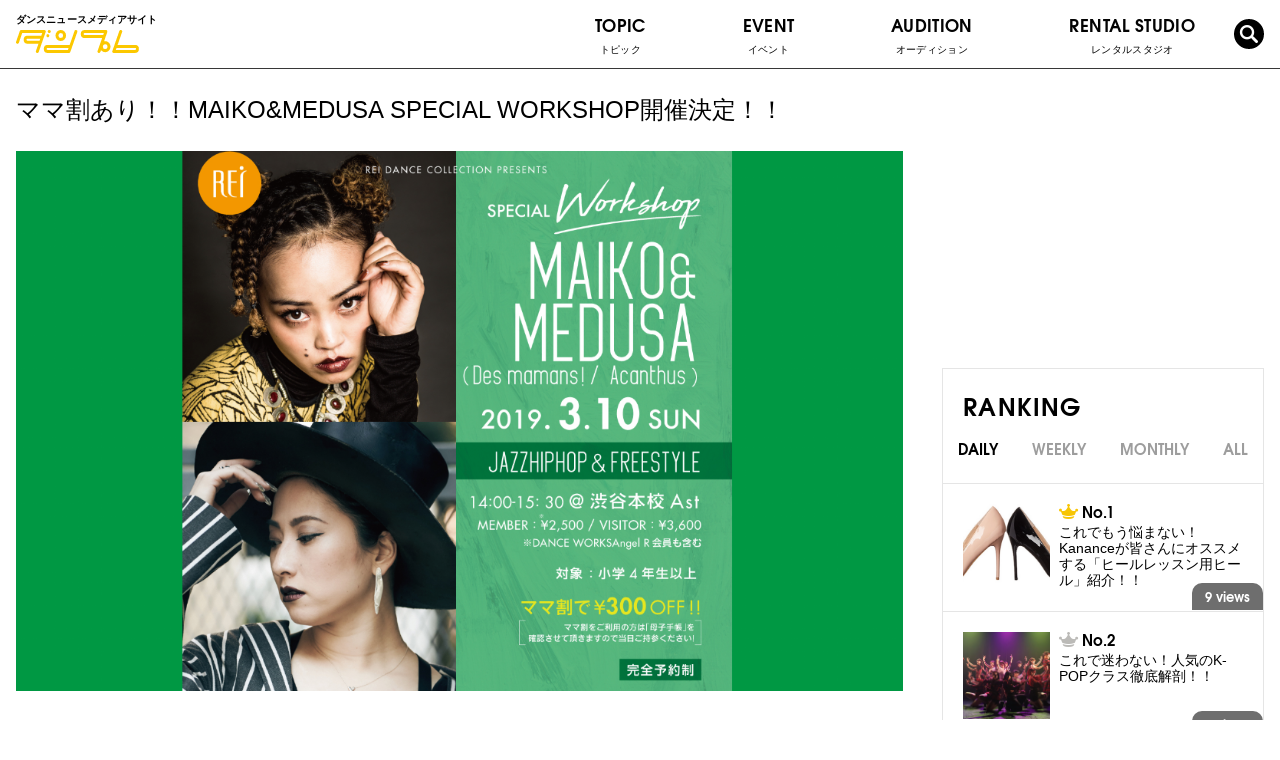

--- FILE ---
content_type: text/html; charset=UTF-8
request_url: https://danpre.jp/topic/workshop/9275/
body_size: 16578
content:
<!doctype html>
<html>
    <head prefix="og: http://ogp.me/ns# fb: http://ogp.me/ns/fb# article: http://ogp.me/ns/article#">
    <meta charset="UTF-8" />
    <meta name="copyright" content="© 2017- ダンプレ=ダンスニュースメディア." />
    <meta name="viewport" content="width=device-width, initial-scale=1, user-scalable=no" />
    
    <!-- OGP共通設定 -->
        <meta property="og:type" content="article" />
    <meta property="og:site_name" content="ダンプレ=ダンスニュースメディア" />
    <!-- <meta property="og:url" content="https://danpre.jp/topic/workshop/9275/" /> -->
    <meta property="og:title" content="ママ割あり！！MAIKO&#038;MEDUSA SPECIAL WORKSHOP開催決定！！" />
    <meta property="og:description" content="We bring happiness to the world through dance! ダンプレ＝ダンスニュースメディアサイト。ダンスが持つポジティブなパワーは世界をハッピーに元気にします！そんな素敵なダンス情報を集め、ダンスが大好きな皆さんにお届けするのがダンスニュースメディアサイト「ダンプレ」！ダンサー情報、ダンス動画、イベント、オーディション情報などを配信していきます。" />
    		        <meta property="og:image" content="https://danpre.jp/wp-content/uploads/2019/02/69b8c41b54f8628bd50e5fa61adce6e3-780x520.png" />
        <meta property="og:image:secure_url" content="https://danpre.jp/wp-content/uploads/2019/02/69b8c41b54f8628bd50e5fa61adce6e3-780x520.png" />
                <!--<meta property="og:image:type" content="image/jpeg" />-->
        <meta property="og:image:width" content="780" />
        <meta property="og:image:height" content="520" />
      
    <!--<meta property="article:published_time" content="2015-03-30T10:44:01+00:00" />
    <meta property="article:modified_time" content="2015-09-14T04:59:32+00:00" />
    <meta property="og:latitude" content="緯度" />
    <meta property="og:longitude" content="経度" />
    <meta property="og:street-address" content="住所（番地など）" />
    <meta property="og:locality" content="市区町村" />
    <meta property="og:region" content="都道府県" />
    <meta property="og:postal-code" content="郵便番号" />
    <meta property="og:country-name" content="国名" />
    <meta property="og:email" content="メールアドレス" />
    <meta property="og:phone_number" content="電話番号" />
    <meta property="og:fax_number" content="FAX番号" />-->
    
    <!-- Facebook用設定 -->
    <!--<meta property="fb:app_id" content="App-ID（15文字の半角数字）" />-->
    
    <!-- Twitter共通設定 -->
    <meta name="twitter:card" content="photo" />
    <!--<meta name="twitter:site" content="@[Twitter ID]" />
    <meta name="twitter:player" content="@[Twitter ID]" />-->
    
    <title>ママ割あり！！MAIKO&#038;MEDUSA SPECIAL WORKSHOP開催決定！！ | ダンプレ=ダンスニュースメディア</title>
        
    <link rel="shortcut icon" href="https://danpre.jp/wp-content/themes/danpre/assets/images/common/favicon.ico">
<link rel="apple-touch-icon-precomposed" sizes="152x152" href="https://danpre.jp/wp-content/themes/danpre/assets/images/common/apri_icon_w.png">
<meta name="apple-mobile-web-app-title" content="ダンプレ">
<!-- CSS-->

<link rel="stylesheet" href="/wp-content/themes/danpre/assets/css/common/fonts.css?20191127" media="all">
<link rel="stylesheet" href="/wp-content/themes/danpre/assets/css/common/plugins.css">
<link rel="stylesheet" href="/wp-content/themes/danpre/assets/css/common/common.css?20191216">

<!-- post -->
<link rel="stylesheet" href="/wp-content/themes/danpre/assets/css/individual/post.css" media="all">

<link rel="stylesheet" href="https://maxcdn.bootstrapcdn.com/font-awesome/4.4.0/css/font-awesome.min.css" media="all">
<link rel="stylesheet" href="https://danpre.jp/wp-content/themes/danpre/assets/css/common/general.css?" media="all"><link rel="stylesheet" href="/wp-content/themes/danpre/assets/css/common/reset.css" media="all">
<link rel="stylesheet" href="/wp-content/themes/danpre/assets/css/common/common-old.css" media="all">
<link rel="stylesheet" href="/wp-content/themes/danpre/assets/css/individual/post.css" media="all">
<!-- JS -->
<script type="text/javascript" src="https://danpre.jp/wp-content/themes/danpre/js/common/jquery-2.1.4.min.js"></script>


<script type="text/javascript" src="https://danpre.jp/wp-content/themes/danpre/js/head_common.js?1626067721"></script>
<script>
    $(document).ready(function(){
        window.dataLayer = window.dataLayer || [];
        window['dataLayer'].push ({
		  'analytics-categoryName': jQuery.trim($('#analytics-categoryName').text())
        });
	});
</script>
<!-- Google Tag Manager -->
<script>(function(w,d,s,l,i){w[l]=w[l]||[];w[l].push({'gtm.start':
new Date().getTime(),event:'gtm.js'});var f=d.getElementsByTagName(s)[0],
j=d.createElement(s),dl=l!='dataLayer'?'&l='+l:'';j.async=true;j.src=
'https://www.googletagmanager.com/gtm.js?id='+i+dl;f.parentNode.insertBefore(j,f);
})(window,document,'script','dataLayer','GTM-TBHJ35T');</script>
<!-- End Google Tag Manager -->

<!-- All in One SEO Pack 2.3.11.1 by Michael Torbert of Semper Fi Web Design[2379,2466] -->
<meta name="description"  content="MAIKO&amp;MEDUSAによるSPECIALワークショップ開催決定！！ Rei Dance Collectionが開催した「レイパ2019」にゲスト出演し、ママになっても現役ダンサー&amp;コレオグラファーとして活躍し、輝き続けるDes Mamas！！今回はそのメンバーである、MAIKO&amp" />

<link rel="canonical" href="https://danpre.jp/topic/workshop/9275/" />
<meta property="og:title" content="ママ割あり！！MAIKO&#038;MEDUSA SPECIAL WORKSHOP開催決定！！ | ダンプレ=ダンスニュースメディア" />
<meta property="og:type" content="article" />
<meta property="og:url" content="https://danpre.jp/topic/workshop/9275/" />
<meta property="og:image" content="https://danpre.jp/wp-content/plugins/all-in-one-seo-pack/images/default-user-image.png" />
<meta property="og:site_name" content="ダンプレ=ダンスニュースメディア" />
<meta property="og:description" content="MAIKO&amp;MEDUSAによるSPECIALワークショップ開催決定！！ Rei Dance Collectionが開催した「レイパ2019」にゲスト出演し、ママになっても現役ダンサー&amp;コレオグラファーとして活躍し、輝き続けるDes Mamas！！今回はそのメンバーである、MAIKO&amp;MEDUSAによるワークショップの開催が決定！！ママにお得なママ割もあり！滅多に受けることができないワークショップなので、この貴重な機会にぜひ参加して欲しい！！  〜 MAIKO&amp;MEDUSA message 〜 MAIKO &amp; MEDUSAのWSということで、どんな事をやるのか？！ とビビっているそこのあなた‼️ 大丈夫、大丈夫‼️ スタイリッシュでカッコよく素敵に踊らせます（笑） ママダンサーユニット、Des mamans!のSHOW内で踊っている フィージョンさせた振付を丁寧かつ楽しくレクチャーしますので WS当日はみなさんと素敵な時間を一緒に共有出来たらと思ってます☺️✨。 そして、なんと今回はいつも頑張ってるママへ☺️「ママ割」があります♪☺️ 迷ってるそこの貴方、一緒に楽しみましょう！！☺️  ⇒　Des mamans!　とは？   ワークショップ詳細はこちら！！  【開催日時】  2019.3.10(sun) 14:00-15:20(Open/13:30)  @Rei SHIBUYA Ast   【ジャンル】  JAZZHIPHOP&amp;FREESTYLE ※要予約制  ※小学４年生以上  ※女性限定   【料金】  Rei Dance Collection会員 / DANCE WORKS会員 / AngelR会員 ☞2,500yen  Visitor ☞3,600yen 〈ママ割で￥300 OFF〉  ママ割をご利用の方は母子手帳を当日確認させて頂きますのでご持参ください！  なお、当日のお子様のお預かりは受け入れておりませんので予めご了承下さい。   ※3日を切ってのキャンセルは100%料金が発生致します  ご予約はこちら   講師プロフィール  MAIKO 幼少期よりプロダンサーを目指し、モダンバレエ、新体操、器械体操を経てダンスの世界へ" />
<meta name="twitter:card" content="summary" />
<meta name="twitter:title" content="ママ割あり！！MAIKO&#038;MEDUSA SPECIAL WORKSHOP開催決定！！ | ダンプレ=ダンスニュースメディア" />
<meta name="twitter:description" content="MAIKO&amp;MEDUSAによるSPECIALワークショップ開催決定！！ Rei Dance Collectionが開催した「レイパ2019」にゲスト出演し、ママになっても現役ダンサー&amp;コレオグラファーとして活躍し、輝き続けるDes Mamas！！今回はそのメンバーである、MAIKO&amp;MEDUSAによるワークショップの開催が決定！！ママにお得なママ割もあり！滅多に受けることができないワークショップなので、この貴重な機会にぜひ参加して欲しい！！  〜 MAIKO&amp;MEDUSA message 〜 MAIKO &amp; MEDUSAのWSということで、どんな事をやるのか？！ とビビっているそこのあなた‼️ 大丈夫、大丈夫‼️ スタイリッシュでカッコよく素敵に踊らせます（笑） ママダンサーユニット、Des mamans!のSHOW内で踊っている フィージョンさせた振付を丁寧かつ楽しくレクチャーしますので WS当日はみなさんと素敵な時間を一緒に共有出来たらと思ってます☺️✨。 そして、なんと今回はいつも頑張ってるママへ☺️「ママ割」があります♪☺️ 迷ってるそこの貴方、一緒に楽しみましょう！！☺️  ⇒　Des mamans!　とは？   ワークショップ詳細はこちら！！  【開催日時】  2019.3.10(sun) 14:00-15:20(Open/13:30)  @Rei SHIBUYA Ast   【ジャンル】  JAZZHIPHOP&amp;FREESTYLE ※要予約制  ※小学４年生以上  ※女性限定   【料金】  Rei Dance Collection会員 / DANCE WORKS会員 / AngelR会員 ☞2,500yen  Visitor ☞3,600yen 〈ママ割で￥300 OFF〉  ママ割をご利用の方は母子手帳を当日確認させて頂きますのでご持参ください！  なお、当日のお子様のお預かりは受け入れておりませんので予めご了承下さい。   ※3日を切ってのキャンセルは100%料金が発生致します  ご予約はこちら   講師プロフィール  MAIKO 幼少期よりプロダンサーを目指し、モダンバレエ、新体操、器械体操を経てダンスの世界へ" />
<meta name="twitter:image" content="https://danpre.jp/wp-content/plugins/all-in-one-seo-pack/images/default-user-image.png" />
<meta itemprop="image" content="https://danpre.jp/wp-content/plugins/all-in-one-seo-pack/images/default-user-image.png" />
<!-- /all in one seo pack -->
<link rel='dns-prefetch' href='//s.w.org' />
<link rel="alternate" type="application/rss+xml" title="ダンプレ=ダンスニュースメディア &raquo; ママ割あり！！MAIKO&#038;MEDUSA SPECIAL WORKSHOP開催決定！！ のコメントのフィード" href="https://danpre.jp/topic/workshop/9275/feed/" />
		<script type="text/javascript">
			window._wpemojiSettings = {"baseUrl":"https:\/\/s.w.org\/images\/core\/emoji\/2\/72x72\/","ext":".png","svgUrl":"https:\/\/s.w.org\/images\/core\/emoji\/2\/svg\/","svgExt":".svg","source":{"concatemoji":"https:\/\/danpre.jp\/wp-includes\/js\/wp-emoji-release.min.js?ver=4.6.2"}};
			!function(a,b,c){function d(a){var c,d,e,f,g,h=b.createElement("canvas"),i=h.getContext&&h.getContext("2d"),j=String.fromCharCode;if(!i||!i.fillText)return!1;switch(i.textBaseline="top",i.font="600 32px Arial",a){case"flag":return i.fillText(j(55356,56806,55356,56826),0,0),!(h.toDataURL().length<3e3)&&(i.clearRect(0,0,h.width,h.height),i.fillText(j(55356,57331,65039,8205,55356,57096),0,0),c=h.toDataURL(),i.clearRect(0,0,h.width,h.height),i.fillText(j(55356,57331,55356,57096),0,0),d=h.toDataURL(),c!==d);case"diversity":return i.fillText(j(55356,57221),0,0),e=i.getImageData(16,16,1,1).data,f=e[0]+","+e[1]+","+e[2]+","+e[3],i.fillText(j(55356,57221,55356,57343),0,0),e=i.getImageData(16,16,1,1).data,g=e[0]+","+e[1]+","+e[2]+","+e[3],f!==g;case"simple":return i.fillText(j(55357,56835),0,0),0!==i.getImageData(16,16,1,1).data[0];case"unicode8":return i.fillText(j(55356,57135),0,0),0!==i.getImageData(16,16,1,1).data[0];case"unicode9":return i.fillText(j(55358,56631),0,0),0!==i.getImageData(16,16,1,1).data[0]}return!1}function e(a){var c=b.createElement("script");c.src=a,c.type="text/javascript",b.getElementsByTagName("head")[0].appendChild(c)}var f,g,h,i;for(i=Array("simple","flag","unicode8","diversity","unicode9"),c.supports={everything:!0,everythingExceptFlag:!0},h=0;h<i.length;h++)c.supports[i[h]]=d(i[h]),c.supports.everything=c.supports.everything&&c.supports[i[h]],"flag"!==i[h]&&(c.supports.everythingExceptFlag=c.supports.everythingExceptFlag&&c.supports[i[h]]);c.supports.everythingExceptFlag=c.supports.everythingExceptFlag&&!c.supports.flag,c.DOMReady=!1,c.readyCallback=function(){c.DOMReady=!0},c.supports.everything||(g=function(){c.readyCallback()},b.addEventListener?(b.addEventListener("DOMContentLoaded",g,!1),a.addEventListener("load",g,!1)):(a.attachEvent("onload",g),b.attachEvent("onreadystatechange",function(){"complete"===b.readyState&&c.readyCallback()})),f=c.source||{},f.concatemoji?e(f.concatemoji):f.wpemoji&&f.twemoji&&(e(f.twemoji),e(f.wpemoji)))}(window,document,window._wpemojiSettings);
		</script>
		<style type="text/css">
img.wp-smiley,
img.emoji {
	display: inline !important;
	border: none !important;
	box-shadow: none !important;
	height: 1em !important;
	width: 1em !important;
	margin: 0 .07em !important;
	vertical-align: -0.1em !important;
	background: none !important;
	padding: 0 !important;
}
</style>
<link rel='stylesheet' id='wordpress-popular-posts-css'  href='https://danpre.jp/wp-content/plugins/wordpress-popular-posts/style/wpp.css?ver=3.3.4' type='text/css' media='all' />
<link rel='stylesheet' id='jquery-lazyloadxt-fadein-css-css'  href='//danpre.jp/wp-content/plugins/a3-lazy-load/assets/css/jquery.lazyloadxt.fadein.css?ver=4.6.2' type='text/css' media='all' />
<link rel='stylesheet' id='a3a3_lazy_load-css'  href='//danpre.jp/wp-content/uploads/sass/a3_lazy_load.min.css?ver=1548295976' type='text/css' media='all' />
<script type='text/javascript' src='https://danpre.jp/wp-includes/js/jquery/jquery.js?ver=1.12.4'></script>
<script type='text/javascript' src='https://danpre.jp/wp-includes/js/jquery/jquery-migrate.min.js?ver=1.4.1'></script>
<link rel='https://api.w.org/' href='https://danpre.jp/wp-json/' />
<link rel="EditURI" type="application/rsd+xml" title="RSD" href="https://danpre.jp/xmlrpc.php?rsd" />
<link rel="wlwmanifest" type="application/wlwmanifest+xml" href="https://danpre.jp/wp-includes/wlwmanifest.xml" /> 
<meta name="generator" content="WordPress 4.6.2" />
<link rel='shortlink' href='https://danpre.jp/?p=9275' />
<link rel="alternate" type="application/json+oembed" href="https://danpre.jp/wp-json/oembed/1.0/embed?url=https%3A%2F%2Fdanpre.jp%2Ftopic%2Fworkshop%2F9275%2F" />
<link rel="alternate" type="text/xml+oembed" href="https://danpre.jp/wp-json/oembed/1.0/embed?url=https%3A%2F%2Fdanpre.jp%2Ftopic%2Fworkshop%2F9275%2F&#038;format=xml" />
<script type="text/javascript">
	window._wp_rp_static_base_url = 'https://wprp.zemanta.com/static/';
	window._wp_rp_wp_ajax_url = "https://danpre.jp/wp-admin/admin-ajax.php";
	window._wp_rp_plugin_version = '3.6.3';
	window._wp_rp_post_id = '9275';
	window._wp_rp_num_rel_posts = '4';
	window._wp_rp_thumbnails = true;
	window._wp_rp_post_title = '%E3%83%9E%E3%83%9E%E5%89%B2%E3%81%82%E3%82%8A%EF%BC%81%EF%BC%81MAIKO%26MEDUSA+SPECIAL+WORKSHOP%E9%96%8B%E5%82%AC%E6%B1%BA%E5%AE%9A%EF%BC%81%EF%BC%81';
	window._wp_rp_post_tags = ['freestyle', 'jazzhiphop', 'maiko', '%E3%83%80%E3%83%B3%E3%82%B9%E3%83%AF%E3%83%BC%E3%82%AF%E3%82%B7%E3%83%A7%E3%83%83%E3%83%97', 'dance', 'medusa', '%E3%83%80%E3%83%B3%E3%82%B9%E3%83%AF%E3%83%BC%E3%82%AF%E3%82%B7%E3%83%A7%E3%83%83%E3%83%97', 'strong', 'special', 'work', 'span', 'a', 'collect', 'workshop', 'br', 'amp', 'danc', 'rei'];
	window._wp_rp_promoted_content = true;
</script>
<style type="text/css">
.related_post_title {
display:none;
}
ul.related_post {
list-style: none!important;
-webkit-margin-before: 0!important;
    -webkit-margin-after: 0!important;
    -webkit-margin-start: 0!important;
    -webkit-margin-end: 0!important;
    -webkit-padding-start: 0!important;
}
ul.related_post li {
    margin: 15px 0 30px;
}
ul.related_post li a {
text-decoration:none;
}
ul.related_post li a:hover {
text-decoration:underline;
}
ul.related_post li a:first-child {
    float: left;
    width: 15%;
}
ul.related_post li a:nth-child(2) {
    float: left;
    width: 85%;
    padding: 0 20px;
}
ul.related_post li .wp_rp_excerpt {
display: none;
}
ul.related_post li img {
}</style>
				<!-- WordPress Popular Posts v3.3.4 -->
				<script type="text/javascript">

					var sampling_active = 0;
					var sampling_rate   = 100;
					var do_request = false;

					if ( !sampling_active ) {
						do_request = true;
					} else {
						var num = Math.floor(Math.random() * sampling_rate) + 1;
						do_request = ( 1 === num );
					}

					if ( do_request ) {

						/* Create XMLHttpRequest object and set variables */
						var xhr = ( window.XMLHttpRequest )
						  ? new XMLHttpRequest()
						  : new ActiveXObject( "Microsoft.XMLHTTP" ),
						url = 'https://danpre.jp/wp-admin/admin-ajax.php',
						params = 'action=update_views_ajax&token=c062c82930&wpp_id=9275';
						/* Set request method and target URL */
						xhr.open( "POST", url, true );
						/* Set request header */
						xhr.setRequestHeader( "Content-type", "application/x-www-form-urlencoded" );
						/* Hook into onreadystatechange */
						xhr.onreadystatechange = function() {
							if ( 4 === xhr.readyState && 200 === xhr.status ) {
								if ( window.console && window.console.log ) {
									window.console.log( xhr.responseText );
								}
							}
						};
						/* Send request */
						xhr.send( params );

					}

				</script>
				<!-- End WordPress Popular Posts v3.3.4 -->
				<style type="text/css">.broken_link, a.broken_link {
	text-decoration: line-through;
}</style></head>

  <!-- wrap -->
  <div class="wrap">

    <!-- header -->
    <header class="header">

      <!-- header__inner -->
      <div class="header__inner">

        <!-- header__top -->
        <div class="header__top">

          <!-- header-logo -->
          <div class="header-logo">
            <p class="header__catch">ダンスニュースメディアサイト</p>
            <a href="/" class="header-logo__link fade-alpha"><img src="/wp-content/themes/danpre/assets/images/common/logo.svg" alt="ダンプレ" class="header-logo__img"></a>
          </div>
          <!-- /header-logo -->

          <!-- header__sp-btns -->
          <div class="header__sp-btns">

            <label for="sns-box-check" class="sns-toggle">
              <img src="/wp-content/themes/danpre/assets/images/common/icon_sns.png" alt="SNS">
            </label>

            <label for="search-box-check" class="search-toggle">
              <i class="icon-search"></i>
            </label>

            <label for="nav-check" class="nav-toggle">
              <span class="nav-toggle__bar--01"></span>
              <span class="nav-toggle__bar--03"></span>
              <span class="nav-toggle__bar--02"></span>
            </label>
          </div>
          <!-- /header__sp-btns -->

        </div>
        <!-- /header__top -->

        <!-- gnav -->
        <input type="checkbox" name="nav-check" id="nav-check" class="nav-check">
        <nav class="gnav">
          <ul class="gnav_list">
            <!-- topic -->
            <li class="gnav__item--dropdown js-dropdown-sp">
              <a href="/topic/" class="gnav__text dropdown-toggle js-dropdown-toggle-sp">
                TOPIC<span class="gnav__ja">トピック</span>
                <p class="dropdown-icon"><span></span><span></span></p>
              </a>
              <ul class="gnav__dropdown--child">
                <li class="gnav-child__item"><a href="/topic/column/" class="gnav-child__link fade-alpha">コラム</a></li>
                <!-- <li class="gnav-child__item--dropdown js-dropdown-sp">
                  <a href="/topic/recommended-class" class="gnav-child__link dropdown-toggle js-dropdown-toggle-sp fade-alpha">
                    おすすめのクラス<i class="icon-arrow-r-bold"></i>
                    <p class="dropdown-icon"><span></span><span></span></p>
                  </a>
                  <ul class="gnav__dropdown--grandchild">
                    <li class="gnav-child__item"><a href="/topic/recommended-class/" class="gnav-child__link fade-alpha">クラス紹介</a></li>
                    <li class="gnav-child__item"><a href="/instructor/" class="gnav-child__link fade-alpha">インストラクター紹介</a></li>
                  </ul>
                </li> -->
                <li class="gnav-child__item"><a href="/topic/workshop/" class="gnav-child__link fade-alpha">ワークショップ</a></li>
                <li class="gnav-child__item"><a href="/topic/campaign/" class="gnav-child__link fade-alpha">キャンペーン</a></li>
                <li class="gnav-child__item"><a href="/topic/interview/" class="gnav-child__link fade-alpha">インタビュー</a></li>
                <li class="gnav-child__item--dropdown js-dropdown-sp">
                  <a href="/topic/event/" class="gnav-child__link dropdown-toggle js-dropdown-toggle-sp fade-alpha">
                    ダンスイベント<i class="icon-arrow-r-bold"></i>
                    <p class="dropdown-icon"><span></span><span></span></p>
                  </a>
                  <ul class="gnav__dropdown--grandchild">
                    <li class="gnav-child__item"><a href="/topic/event-performance/" class="gnav-child__link fade-alpha">公 演</a></li>
                    <li class="gnav-child__item"><a href="/topic/event/event-contest/" class="gnav-child__link fade-alpha">バトル/コンテスト</a></li>
                    <li class="gnav-child__item"><a href="/topic/audition/" class="gnav-child__link fade-alpha">オーディション</a></li>
                  </ul>
                </li>
                <li class="gnav-child__item--dropdown js-dropdown-sp">
                  <a href="/topic/video/" class="gnav-child__link fade-alpha">動 画<i class="icon-arrow-r-bold"></i></a>
                  <ul class="gnav__dropdown--grandchild">
                    <li class="gnav-child__item"><a href="/topic/video/lesson-video/" class="gnav-child__link fade-alpha">レッスン動画</a></li>
                    <li class="gnav-child__item"><a href="/topic/video/battle-video/" class="gnav-child__link fade-alpha">バトル動画</a></li>
                    <li class="gnav-child__item"><a href="/topic/video/show-video/" class="gnav-child__link fade-alpha">SHOW動画</a></li>
                  </ul>
                </li>
                <li class="gnav-child__item"><a href="/topic/other/" class="gnav-child__link fade-alpha">その他</a></li>
              </ul>
            </li>
            <!-- /topic -->

            <!-- event -->
            <li class="gnav__item--dropdown js-dropdown-sp">
              <a href="/topic/event/" class="gnav__text dropdown-toggle js-dropdown-toggle-sp">
                EVENT<span class="gnav__ja">イベント</span>
                <p class="dropdown-icon"><span></span><span></span></p>
              </a>
              <ul class="gnav__dropdown--child">
                <li class="gnav-child__item"><a href="/event/" class="gnav-child__link fade-alpha">イベント情報</a></li>
                <li class="gnav-child__item"><a href="/event_information/" class="gnav-child__link fade-alpha">イベントインフォメーション</a></li>
              </ul>
            </li>
            <!-- /event -->

            <!-- audition -->
            <li class="gnav__item">
              <a href="/audition/" class="gnav__link">
                <p class="gnav__text">AUDITION<span class="gnav__ja">オーディション</span></p>
              </a>
            </li>
            <!-- /audition -->

            <!-- rental studio -->
            <li class="gnav__item">
              <a href="/rental-studio/" class="gnav__link">
                <p class="gnav__text">RENTAL STUDIO<span class="gnav__ja">レンタルスタジオ</span></p>
              </a>
            </li>
            <!-- /rental studio -->

            <!-- dancer -->
            <!-- <li class="gnav__item">
              <a href="/instructor/" class="gnav__link">
                <p class="gnav__text">DANCER<span class="gnav__ja">ダンサー</span></p>
              </a>
            </li> -->
            <!-- /dancer -->

          </ul>
        </nav>
        <!-- /gnav -->

        <!-- search-box -->
        <input type="checkbox" name="search-box-check" id="search-box-check" class="search-box-check">
        <div class="search-box">
          <form class="searchForm" method="get" action="/">
            <input name="s" id="s" type="text" placeholder="Search">
            <button id="submit"><i class="icon-arrow-r-bold"></i></button>
          </form>
        </div>
        <!-- /search-box -->

        <!-- search -->
        <button class="gnav__link--search js-toggle-search">
          <i class="icon-search"></i>
        </button>
        <!-- /search -->

        <!-- sns-box -->
        <input type="checkbox" name="sns-box-check" id="sns-box-check" class="sns-box-check">
        <div class="sns-box">
          <div class="intro-sns">
            <p class="intro-sns__title">
              <img src="/wp-content/themes/danpre/assets/images/individual/home/intro_sns_title.svg?20191021" alt="Follow me!" class="intro-sns__title-img">
            </p>
            <ul class="intro-sns__list">
              <li class="intro-sns__item"><a href="https://www.instagram.com/danpre_jp/?hl=ja" target="_balnk" class="intro-sns__link fade-alpha"><i class="icon-instagram"></i></a></li>
              <li class="intro-sns__item"><a href="https://twitter.com/danpre_jp?lang=ja" target="_balnk" class="intro-sns__link fade-alpha"><i class="icon-twitter"></i></a></li>
              <li class="intro-sns__item"><a href="https://www.facebook.com/danpre.media/" target="_balnk" class="intro-sns__link fade-alpha"><i class="icon-facebook"></i></a></li>
            </ul>
          </div>
        </div>
        <!-- /sns-box -->

      </div>
      <!-- /header__inner -->

      <div class="header__bottom">ダンスニュースメディアサイト</div>

    </header>
    <!-- /header -->
  <!-- contents -->
  <div class="contents">

            <article class="main" id="post">
      <article class="postSingle cf">
        <div class="headingWrap">
          <h1 class="heading">ママ割あり！！MAIKO&#038;MEDUSA SPECIAL WORKSHOP開催決定！！</h1>
                      <img width="1157" height="704" src="//danpre.jp/wp-content/plugins/a3-lazy-load/assets/images/lazy_placeholder.gif" data-lazy-type="image" data-src="https://danpre.jp/wp-content/uploads/2019/02/69b8c41b54f8628bd50e5fa61adce6e3.png" class="lazy lazy-hidden img wp-post-image" alt="記事「ママ割あり！！MAIKO&#038;MEDUSA SPECIAL WORKSHOP開催決定！！」の画像" srcset="" data-srcset="https://danpre.jp/wp-content/uploads/2019/02/69b8c41b54f8628bd50e5fa61adce6e3.png 1157w, https://danpre.jp/wp-content/uploads/2019/02/69b8c41b54f8628bd50e5fa61adce6e3-768x467.png 768w" sizes="(max-width: 1157px) 100vw, 1157px" /><noscript><img width="1157" height="704" src="https://danpre.jp/wp-content/uploads/2019/02/69b8c41b54f8628bd50e5fa61adce6e3.png" class="img wp-post-image" alt="記事「ママ割あり！！MAIKO&#038;MEDUSA SPECIAL WORKSHOP開催決定！！」の画像" srcset="https://danpre.jp/wp-content/uploads/2019/02/69b8c41b54f8628bd50e5fa61adce6e3.png 1157w, https://danpre.jp/wp-content/uploads/2019/02/69b8c41b54f8628bd50e5fa61adce6e3-768x467.png 768w" sizes="(max-width: 1157px) 100vw, 1157px" /></noscript>                  </div>

          <div class="text">
            <div class="entry-body">
              <div id="toc_container" class="no_bullets"><p class="toc_title">INDEX</p><ul class="toc_list"><li><a href="#MAIKOMEDUSASPECIAL">MAIKO&amp;MEDUSAによるSPECIALワークショップ開催決定！！</a></li><li><a href="#i">ワークショップ詳細はこちら！！</a></li></ul></div>
<h3 class="title"><span id="MAIKOMEDUSASPECIAL">MAIKO&amp;MEDUSAによるSPECIALワークショップ開催決定！！</span></h3>
<p><span style="font-size: 12pt;">Rei Dance Collectionが開催した「レイパ2019」にゲスト出演し、ママになっても現役ダンサー&amp;コレオグラファーとして活躍し、輝き続けるDes Mamas！！今回はそのメンバーである、<strong>MAIKO&amp;MEDUSA</strong>によるワークショップの開催が決定！！ママにお得なママ割もあり！滅多に受けることができないワークショップなので、この貴重な機会にぜひ参加して欲しい！！<br />
 </span><span style="font-size: 12pt;"><br />
 〜 <strong>MAIKO&amp;MEDUSA </strong>message 〜</span><br />
 <span style="font-size: 12pt;"><em>MAIKO &amp; MEDUSAのWSということで、どんな事をやるのか？！</em></span><br />
 <span style="font-size: 12pt;"><em>とビビっているそこのあなた‼️</em></span><br />
 <span style="font-size: 12pt;"><em>大丈夫、大丈夫‼️</em></span><br />
 <span style="font-size: 12pt;"><em>スタイリッシュでカッコよく素敵に踊らせます（笑）</em></span><br />
 <span style="font-size: 12pt;"><em>ママダンサーユニット、Des mamans!のSHOW内で踊っている</em></span><br />
 <span style="font-size: 12pt;"><em>フィージョンさせた振付を丁寧かつ楽しくレクチャーしますので</em></span><br />
 <span style="font-size: 12pt;"><em>WS当日はみなさんと素敵な時間を一緒に共有出来たらと思ってます☺️✨。</em></span><br />
 <span style="font-size: 12pt;"><em>そして、なんと今回はいつも頑張ってるママへ☺️「ママ割」があります♪☺️</em></span><br />
 <span style="font-size: 12pt;"><em>迷ってるそこの貴方、一緒に楽しみましょう！！☺️<br />
 </em><br />
 ⇒　<a href="https://danpre.jp/8581/" target="_blank">Des mamans!　とは？</a> </span></p>
<p><img class="lazy lazy-hidden alignnone size-full wp-image-9277" src="//danpre.jp/wp-content/plugins/a3-lazy-load/assets/images/lazy_placeholder.gif" data-lazy-type="image" data-src="https://danpre.jp/wp-content/uploads/2019/02/19_1_R_MAIKOMEDUSA_SNS.jpg" alt="19_1_R_MAIKOMEDUSA_SNS" width="1080" height="1080" srcset="" data-srcset="https://danpre.jp/wp-content/uploads/2019/02/19_1_R_MAIKOMEDUSA_SNS.jpg 1080w, https://danpre.jp/wp-content/uploads/2019/02/19_1_R_MAIKOMEDUSA_SNS-768x768.jpg 768w, https://danpre.jp/wp-content/uploads/2019/02/19_1_R_MAIKOMEDUSA_SNS-250x250.jpg 250w, https://danpre.jp/wp-content/uploads/2019/02/19_1_R_MAIKOMEDUSA_SNS-150x150.jpg 150w" sizes="(max-width: 1080px) 100vw, 1080px" /><noscript><img class="alignnone size-full wp-image-9277" src="https://danpre.jp/wp-content/uploads/2019/02/19_1_R_MAIKOMEDUSA_SNS.jpg" alt="19_1_R_MAIKOMEDUSA_SNS" width="1080" height="1080" srcset="https://danpre.jp/wp-content/uploads/2019/02/19_1_R_MAIKOMEDUSA_SNS.jpg 1080w, https://danpre.jp/wp-content/uploads/2019/02/19_1_R_MAIKOMEDUSA_SNS-768x768.jpg 768w, https://danpre.jp/wp-content/uploads/2019/02/19_1_R_MAIKOMEDUSA_SNS-250x250.jpg 250w, https://danpre.jp/wp-content/uploads/2019/02/19_1_R_MAIKOMEDUSA_SNS-150x150.jpg 150w" sizes="(max-width: 1080px) 100vw, 1080px" /></noscript></p>
<h3><span id="i">ワークショップ詳細はこちら！！</span></h3>
<p>
 <span style="font-size: 12pt;">【開催日時】</span><br />
 <span style="font-size: 12pt;"> 2019.3.10(sun) 14:00-15:20(Open/13:30)</span><br />
 <a href="https://www.rei-dance.com/shibuya/access/" class="broken_link"><span style="font-size: 12pt;"> @Rei SHIBUYA Ast</span></a></p>
<p> <span style="font-size: 12pt;"> 【ジャンル】</span><br />
 <span style="font-size: 12pt;"> JAZZHIPHOP&amp;FREESTYLE</span></p>
<p><span style="font-size: 12pt;">※要予約制</span><br />
 <span style="font-size: 12pt;"> ※小学４年生以上</span><br />
 <span style="font-size: 12pt;"> ※女性限定</span></p>
<p> <span style="font-size: 12pt;"> 【料金】</span><br />
 <span style="font-size: 12pt;"> Rei Dance Collection会員 / DANCE WORKS会員 / AngelR会員 ☞2,500yen</span><br />
 <span style="font-size: 12pt;"> Visitor ☞3,600yen</span></p>
<p><span style="font-size: 12pt;">〈ママ割で￥300 OFF〉</span><br />
 <span style="font-size: 12pt;"> ママ割をご利用の方は母子手帳を当日確認させて頂きますのでご持参ください！</span><br />
 <span style="font-size: 12pt;"> なお、当日のお子様のお預かりは受け入れておりませんので予めご了承下さい。</span></p>
<p> <span style="font-size: 12pt;"> ※3日を切ってのキャンセルは100%料金が発生致します</span></p>
<p> <a class="button button-03" href="https://docs.google.com/forms/d/e/1FAIpQLScPpxQtOzsuVCE8BkK9IaPgmeSJZQ-vEpC45OXBn8CO2QDq6w/viewform">ご予約はこちら</a></p>
<p><iframe class="lazy lazy-hidden"  data-lazy-type="iframe" data-src="https://www.youtube.com/embed/J2rkvJ4F_q0" width="425" height="350" data-mce-fragment="1"></iframe><noscript><iframe src="https://www.youtube.com/embed/J2rkvJ4F_q0" width="425" height="350" data-mce-fragment="1"></iframe></noscript></p>
<p> <span style="font-size: 12pt;">講師プロフィール</span><br />
 <span style="font-size: 12pt;"> <strong><a href="https://danceworks.jp/instructor/profile/maiko_95/">MAIKO</a><br />
 </strong>幼少期よりプロダンサーを目指し、モダンバレエ、新体操、器械体操を経てダンスの世界へ ダンスチーム東京★キッズメンバーとして国内外のイベントやTV、雑誌等に出演する他、数々のアーティストバックダンサーなどをつとめ、2011年からは主に振付師として活動。2016年ASTERISKで数年振りのステージ復帰を果たした。</span></p>
<p> <span style="font-size: 12pt;"> <a href="https://danceworks.jp/instructor/profile/medusa_103/"><strong>MEDUSA</strong><br />
 </a>PUNKINGを主に高度なボディーコントロールで魅せる切れ味が鋭くしなやかなダンスで人を魅了する。</span><br />
 <span style="font-size: 12pt;"> YOSHIE、LEE、MEDUSAからなるチーム「ebony」、矢野祐子とのユニットで活動している。</span></p>
<section class="profileBox"><span style="font-size: 12pt;"><span class="sub">【活動】<br />
 </span>出演</span><br />
 <span style="font-size: 12pt;"> ・KinKi Kids 20周年ドームツアー ゲストダンサー</span><br />
 <span style="font-size: 12pt;"> ・KinKi Kids 『薔薇と太陽』ダンサー</span><br />
 <span style="font-size: 12pt;"> ・MISIAツアーダンサー</span><br />
 <span style="font-size: 12pt;"> ・三浦大知 武道館LIVEダンサー</span><br />
 <span style="font-size: 12pt;"> ・遊助ツアーダンサー</span><br />
 <span style="font-size: 12pt;"> ・堂本光一『interactional』出演</span><br />
 <span style="font-size: 12pt;"> ・SMAP 『otherside』</span><br />
 <span style="font-size: 12pt;"> など。</span></p>
<div class="text">
<p><span style="font-size: 12pt;">舞台</span><br />
 <span style="font-size: 12pt;"> ・ミュージカル『THE WIZ』出演</span><br />
 <span style="font-size: 12pt;"> ・ミュージカル『キャバレー』出演</span><br />
 <span style="font-size: 12pt;"> ・ミュージカル『ロミオ＆ジュリエット』出演</span><br />
 <span style="font-size: 12pt;"> ・DANCE EARTH 出演</span><br />
 <span style="font-size: 12pt;"> ・＊アスタリスク 出演</span><br />
 <span style="font-size: 12pt;"> ・THE MUSEUM 出演</span><br />
 <span style="font-size: 12pt;"> ・Dance Space Wing公演『SMILES』出演</span><br />
 <span style="font-size: 12pt;"> ・ID 出演</span><br />
 <span style="font-size: 12pt;"> ・THE BATTLE 出演</span></p>
<p> <span style="font-size: 12pt;"> 振付</span><br />
 <span style="font-size: 12pt;"> ・MISIA 19th TOUR 振付、監修</span><br />
 <span style="font-size: 12pt;"> ・sekai no owari 『スノーマジックファンタジー』『RPG』振付</span><br />
 <span style="font-size: 12pt;"> ・フェアリーズ 振付</span><br />
 <span style="font-size: 12pt;"> ・Alice『moving on』振付、出演</span><br />
 <span style="font-size: 12pt;"> ・舞台『犬夜叉』ステージング、振付</span><br />
 <span style="font-size: 12pt;"> ・ミュージカル『JAM TOWN』振付助手</span><br />
 <span style="font-size: 12pt;"> ・舞台『マジすか学園〜Lost In The SuperMarket』振付</span><br />
 <span style="font-size: 12pt;"> など。</span></p>
<p><span style="font-size: 12pt;">演出</span><br />
 <span style="font-size: 12pt;"> ・En dance showcase vol.</span><br />
 <span style="font-size: 12pt;"> 『COLLECTOR』</span><br />
 <span style="font-size: 12pt;"> ・城田優 LIVE</span><br />
 <span style="font-size: 12pt;"> など多方面にて活動中。</span></p>
</div>
</section>
<section class="profileBox"><span style="font-size: 12pt;"><span class="sub">【受賞履歴】<br />
 </span>『ebony』にて</span><br />
 <span style="font-size: 12pt;"> JAPAN DANCE</span><br />
 <span style="font-size: 12pt;"> DELIGHT vol.21 準優勝</span><br />
 <span style="font-size: 12pt;"> REDBULL BC ONE イタリアにてGUEST SHOWに出演。</span><br />
 <span style="font-size: 12pt;"> 『Acanthus』所属</span></p>
<div class="text">
<p><span style="font-size: 12pt;">【経歴】 </span><br />
 <span style="font-size: 12pt;"> コンテスト・バトル</span><br />
 <span style="font-size: 12pt;"> ・DANCE DELIGHT VOL.21 準優勝</span><br />
 <span style="font-size: 12pt;"> ・DANCE DELIGHT VOL.16.17ファイナリスト</span><br />
 <span style="font-size: 12pt;"> ・ALL FOR WAACK CREW BATTLE  優勝 (関東代表 豪腕)</span><br />
 <span style="font-size: 12pt;"> ・DANCE@LIVE S7 KANTO FREESTYLE SIDE BEST4</span><br />
 <span style="font-size: 12pt;"> など。</span><br />
 <span style="font-size: 12pt;"> ・AGC Pay back in Korea 2018 judge</span><br />
 <span style="font-size: 12pt;"> ・HHI TAIWAN 2018 judge</span><br />
 <span style="font-size: 12pt;"> ・Asian battle ground 2016 in Malaysia judge</span></p>
</div>
</section>
<p><a class="button button-01" href="https://www.rei-dance.com">Rei Dance Collection</a></p>
<p>&nbsp;</p>
            </div>
          </div>
          <div class="entry-bottom">
            <table class="table--01">
              <tr>
                <th class="table--01__th">category :</th>
                <td class="table--01__td"><ul class="post-categories">
	<li><a href="https://danpre.jp/topic/workshop/" rel="category tag">WORKSHOP</a></li></ul></td>
              </tr>
              <tr>
                <th class="table--01__th">tag :</th>
                <td class="table--01__td">
                  タグ: <a href="https://danpre.jp/tag/medusa/" rel="tag">MEDUSA</a>, <a href="https://danpre.jp/tag/freestyle/" rel="tag">FREESTYLE</a>, <a href="https://danpre.jp/tag/jazzhiphop/" rel="tag">JAZZHIPHOP</a>, <a href="https://danpre.jp/tag/maiko/" rel="tag">MAIKO</a>, <a href="https://danpre.jp/tag/%e3%83%80%e3%83%b3%e3%82%b9%e3%83%af%e3%83%bc%e3%82%af%e3%82%b7%e3%83%a7%e3%83%83%e3%83%97/" rel="tag">ダンスワークショップ</a>, <a href="https://danpre.jp/tag/dance/" rel="tag">DANCE</a>                  </td>
              </tr>
              <tr>
                <th class="table--01__th">date :</th>
                <td class="table--01__td">2019.02.19</td>
              </tr>
              <tr>
                <th class="table--01__th">share :</th>
                <td class="table--01__td">
                  <ul class="share-list">
                    <!-- <li class="share__item"><a href="" class="share__link fade-alpha js-share__link js-share--instagram"><i class="icon-instagram"></i></a></li> -->
                    <li class="share__item"><a href="" class="share__link fade-alpha js-share__link js-share--twitter"><i class="icon-twitter"></i></a></li>
                    <li class="share__item"><a href="" class="share__link fade-alpha js-share__link js-share--facebook"><i class="icon-facebook"></i></a></li>
                  </ul>
                </td>
              </tr>
            </table>
          </div>
      </article>
            <!-- /.postSingle -->
      <!-- nav-below -->
      <div class="nav-below">
        <!-- nav-below__prev -->
        <div class="nav-below__prev">
                      <a href="https://danpre.jp/topic/workshop/9148/" class="nav-below__link fade-alpha">
              <div class="nav-below__arrow--prev">&lt; Previous Post</div>
              <div class="nav-below__tmb--prev"><img src="https://danpre.jp/wp-content/uploads/2019/02/42cc319263ef0b7254d5c5b07d5e06ae.jpg" alt="初心者大歓迎！MAR先生によるKIDS&TEENS HIPHOP体験会開催決定！！"></div>
              <div class="nav-below__title--prev">初心者大歓迎！MAR先生によるKIDS&TEENS HIPHOP体験会開催決定！！</div>
            </a>
                  </div>
        <!-- /nav-below__prev -->

        <a href="/topic/" class="nav-below__archive fade-alpha is-pc"><i class="icon-archive"></i>一覧へ戻る</a>

        <!-- nav-below__next -->
        <div class="nav-below__next">
                      <a href="https://danpre.jp/topic/workshop/9312/" class="nav-below__link fade-alpha">
              <div class="nav-below__arrow--next">Next Post &gt;</div>
              <div class="nav-below__tmb--next"><img src="https://danpre.jp/wp-content/uploads/2019/02/connested_WS_A4.jpg" alt="国境、年代、性別やハンディも越えて 「音楽」と「こころ」で繋がる ダンスプロジェクト。“CONNECTED”  無料ワークショップ開催決定！！"></div>
              <div class="nav-below__title--next">国境、年代、性別やハンディも越えて 「音楽」と「こころ」で繋がる ダンスプロジェクト。“CONNECTED”  無料ワークショップ開催決定！！</div>
            </a>
                  </div>
        <!-- /nav-below__next -->

      </div>
      <!-- nav-below -->
      <div class="btn-archive is-sp">
          <a href="/topic/" class="btn--01 fade-alpha"><i class="icon-archive"></i>一覧へ戻る</a>
      </div>

      <div class="postLatest__row">
          <section class="postLatest">
            <h2 class="heading ff01">関連記事</h2>
            
<div class="wp_rp_wrap  wp_rp_momma" id="wp_rp_first"><div class="wp_rp_content"><h3 class="related_post_title">関連記事</h3><ul class="related_post wp_rp"><li class="cf" data-position="0" data-poid="in-8484" data-post-type="none" ><a href="https://danpre.jp/topic/workshop/8484/" class="wp_rp_thumbnail"><img src="https://danpre.jp/wp-content/uploads/2019/01/36e4aa85bfa64fc2ac56ef8a796c2bf3-150x150.jpg" alt="年始豪華ワークショップを一挙紹介！！Rei 【年末年始ワークショップ】" width="150" height="150" /></a><a href="https://danpre.jp/topic/workshop/8484/" class="wp_rp_title">年始豪華ワークショップを一挙紹介！！Rei 【年末年始ワークショップ】</a></li><li class="cf" data-position="1" data-poid="in-12420" data-post-type="none" ><a href="https://danpre.jp/topic/event/12420/" class="wp_rp_thumbnail"><img width="1" height="1" src="//danpre.jp/wp-content/plugins/a3-lazy-load/assets/images/lazy_placeholder.gif" data-lazy-type="image" data-src="https://danpre.jp/wp-content/uploads/2019/090dcd8c5c193a4a5a2cc545992f815928.png" class="lazy lazy-hidden attachment-150x150 size-150x150 wp-post-image" alt="0dcd8c5c193a4a5a2cc545992f815928.png" /><noscript><img width="1" height="1" src="https://danpre.jp/wp-content/uploads/2019/090dcd8c5c193a4a5a2cc545992f815928.png" class="attachment-150x150 size-150x150 wp-post-image" alt="0dcd8c5c193a4a5a2cc545992f815928.png" /></noscript></a><a href="https://danpre.jp/topic/event/12420/" class="wp_rp_title">パルコ、Tokyo Tokyo FESTIVALの一環として渋谷でストリートダンスの祭典を開催！</a></li><li class="cf" data-position="2" data-poid="in-9963" data-post-type="none" ><a href="https://danpre.jp/topic/9963/" class="wp_rp_thumbnail"><img src="https://danpre.jp/wp-content/uploads/2019/04/1-150x150.jpg" alt="豪華すぎるインストラクター陣が参入！ダンスワークスの新しいタイムテーブル発表！！" width="150" height="150" /></a><a href="https://danpre.jp/topic/9963/" class="wp_rp_title">豪華すぎるインストラクター陣が参入！ダンスワークスの新しいタイムテーブル発表！！</a></li><li class="cf" data-position="3" data-poid="in-8752" data-post-type="none" ><a href="https://danpre.jp/topic/workshop/8752/" class="wp_rp_thumbnail"><img src="https://danpre.jp/wp-content/uploads/2019/01/AKANEN-MIU-150x150.jpg" alt="Miu Ide×AKANENによるHEELコラボワークショップ開催決定！！" width="150" height="150" /></a><a href="https://danpre.jp/topic/workshop/8752/" class="wp_rp_title">Miu Ide×AKANENによるHEELコラボワークショップ開催決定！！</a></li></ul></div></div>
          </section>
          <!-- /.postLatest -->
          <section class="postLatest">
              <h2 class="heading ff01">最新記事</h2>
                                                        <article class="postLatestList cf">
                <div class="leftBox"> <a href="https://danpre.jp/topic/20712/" class="wp_rp_thumbnail">
                                      <img width="300" height="200" src="//danpre.jp/wp-content/plugins/a3-lazy-load/assets/images/lazy_placeholder.gif" data-lazy-type="image" data-src="https://danpre.jp/wp-content/uploads/2025/11/Omote-300x200.jpg" class="lazy lazy-hidden img wp-post-image" alt="記事「【大和シティーバレエ/ダンス】2026年1月公演情報！三島由紀夫〜近代能楽集〜」の画像" srcset="" data-srcset="https://danpre.jp/wp-content/uploads/2025/11/Omote-300x200.jpg 300w, https://danpre.jp/wp-content/uploads/2025/11/Omote-780x520.jpg 780w" sizes="(max-width: 300px) 100vw, 300px" /><noscript><img width="300" height="200" src="https://danpre.jp/wp-content/uploads/2025/11/Omote-300x200.jpg" class="img wp-post-image" alt="記事「【大和シティーバレエ/ダンス】2026年1月公演情報！三島由紀夫〜近代能楽集〜」の画像" srcset="https://danpre.jp/wp-content/uploads/2025/11/Omote-300x200.jpg 300w, https://danpre.jp/wp-content/uploads/2025/11/Omote-780x520.jpg 780w" sizes="(max-width: 300px) 100vw, 300px" /></noscript>                                    </a> </div>
                <!-- /.leftBox -->

                <div class="rightBox"> <a href="https://danpre.jp/topic/20712/">
                  <h2 class="heading">【大和シティーバレエ/ダンス】2026年1月公演情報！三島由紀夫〜近代能楽集〜</h2>
                  </a> </div>
                <!-- /.rightBox -->
              </article>
              <!-- /.postLatestList -->
                            <article class="postLatestList cf">
                <div class="leftBox"> <a href="https://danpre.jp/topic/event/20665/" class="wp_rp_thumbnail">
                                      <img width="300" height="200" src="//danpre.jp/wp-content/plugins/a3-lazy-load/assets/images/lazy_placeholder.gif" data-lazy-type="image" data-src="https://danpre.jp/wp-content/uploads/2025/10/5be6d2d371a1e59675bcc8e2f7384c9d-300x200.jpg" class="lazy lazy-hidden img wp-post-image" alt="記事「＼リハーサル動画新たに公開！／バレエスタジオAngel R［ODORIGOKORO vol.12 &#038; GRANDIR vol.03 ］開催！」の画像" srcset="" data-srcset="https://danpre.jp/wp-content/uploads/2025/10/5be6d2d371a1e59675bcc8e2f7384c9d-300x200.jpg 300w, https://danpre.jp/wp-content/uploads/2025/10/5be6d2d371a1e59675bcc8e2f7384c9d-780x520.jpg 780w" sizes="(max-width: 300px) 100vw, 300px" /><noscript><img width="300" height="200" src="https://danpre.jp/wp-content/uploads/2025/10/5be6d2d371a1e59675bcc8e2f7384c9d-300x200.jpg" class="img wp-post-image" alt="記事「＼リハーサル動画新たに公開！／バレエスタジオAngel R［ODORIGOKORO vol.12 &#038; GRANDIR vol.03 ］開催！」の画像" srcset="https://danpre.jp/wp-content/uploads/2025/10/5be6d2d371a1e59675bcc8e2f7384c9d-300x200.jpg 300w, https://danpre.jp/wp-content/uploads/2025/10/5be6d2d371a1e59675bcc8e2f7384c9d-780x520.jpg 780w" sizes="(max-width: 300px) 100vw, 300px" /></noscript>                                    </a> </div>
                <!-- /.leftBox -->

                <div class="rightBox"> <a href="https://danpre.jp/topic/event/20665/">
                  <h2 class="heading">＼リハーサル動画新たに公開！／バレエスタジオAngel R［ODORIGOKORO vol.12 &#038; GRANDIR vol.03 ］開催！</h2>
                  </a> </div>
                <!-- /.rightBox -->
              </article>
              <!-- /.postLatestList -->
                            <article class="postLatestList cf">
                <div class="leftBox"> <a href="https://danpre.jp/topic/20345/" class="wp_rp_thumbnail">
                                      <img width="300" height="200" src="//danpre.jp/wp-content/plugins/a3-lazy-load/assets/images/lazy_placeholder.gif" data-lazy-type="image" data-src="https://danpre.jp/wp-content/uploads/2025/05/00012_1809-2873851-300x200.jpg" class="lazy lazy-hidden img wp-post-image" alt="記事「2026年イベントスケジュールも公開！ バレエスタジオAngel Rの舞台に立ってみたい［イベント＆参加方法が丸っとわかる！］」の画像" srcset="" data-srcset="https://danpre.jp/wp-content/uploads/2025/05/00012_1809-2873851-300x200.jpg 300w, https://danpre.jp/wp-content/uploads/2025/05/00012_1809-2873851-768x512.jpg 768w, https://danpre.jp/wp-content/uploads/2025/05/00012_1809-2873851-780x520.jpg 780w" sizes="(max-width: 300px) 100vw, 300px" /><noscript><img width="300" height="200" src="https://danpre.jp/wp-content/uploads/2025/05/00012_1809-2873851-300x200.jpg" class="img wp-post-image" alt="記事「2026年イベントスケジュールも公開！ バレエスタジオAngel Rの舞台に立ってみたい［イベント＆参加方法が丸っとわかる！］」の画像" srcset="https://danpre.jp/wp-content/uploads/2025/05/00012_1809-2873851-300x200.jpg 300w, https://danpre.jp/wp-content/uploads/2025/05/00012_1809-2873851-768x512.jpg 768w, https://danpre.jp/wp-content/uploads/2025/05/00012_1809-2873851-780x520.jpg 780w" sizes="(max-width: 300px) 100vw, 300px" /></noscript>                                    </a> </div>
                <!-- /.leftBox -->

                <div class="rightBox"> <a href="https://danpre.jp/topic/20345/">
                  <h2 class="heading">2026年イベントスケジュールも公開！ バレエスタジオAngel Rの舞台に立ってみたい［イベント＆参加方法が丸っとわかる！］</h2>
                  </a> </div>
                <!-- /.rightBox -->
              </article>
              <!-- /.postLatestList -->
                            <article class="postLatestList cf">
                <div class="leftBox"> <a href="https://danpre.jp/audition/19820/" class="wp_rp_thumbnail">
                                      <img width="300" height="200" src="//danpre.jp/wp-content/plugins/a3-lazy-load/assets/images/lazy_placeholder.gif" data-lazy-type="image" data-src="https://danpre.jp/wp-content/uploads/2025/01/49ef72b19c9b2addea8db508ca9b00b7-300x200.png" class="lazy lazy-hidden img wp-post-image" alt="記事「『大和シティーバレエ＆ダンス』2025年8月オーディション情報！」の画像" srcset="" data-srcset="https://danpre.jp/wp-content/uploads/2025/01/49ef72b19c9b2addea8db508ca9b00b7-300x200.png 300w, https://danpre.jp/wp-content/uploads/2025/01/49ef72b19c9b2addea8db508ca9b00b7-780x520.png 780w" sizes="(max-width: 300px) 100vw, 300px" /><noscript><img width="300" height="200" src="https://danpre.jp/wp-content/uploads/2025/01/49ef72b19c9b2addea8db508ca9b00b7-300x200.png" class="img wp-post-image" alt="記事「『大和シティーバレエ＆ダンス』2025年8月オーディション情報！」の画像" srcset="https://danpre.jp/wp-content/uploads/2025/01/49ef72b19c9b2addea8db508ca9b00b7-300x200.png 300w, https://danpre.jp/wp-content/uploads/2025/01/49ef72b19c9b2addea8db508ca9b00b7-780x520.png 780w" sizes="(max-width: 300px) 100vw, 300px" /></noscript>                                    </a> </div>
                <!-- /.leftBox -->

                <div class="rightBox"> <a href="https://danpre.jp/audition/19820/">
                  <h2 class="heading">『大和シティーバレエ＆ダンス』2025年8月オーディション情報！</h2>
                  </a> </div>
                <!-- /.rightBox -->
              </article>
              <!-- /.postLatestList -->
                                                    </section>
      <!-- /.postLatest -->
      </div>

      <!-- adsense_01 -->
<div class="adsense_01">

<div class="adsense_01__item">
<div class="adsense_01__inner">
<script async src="https://pagead2.googlesyndication.com/pagead/js/adsbygoogle.js"></script>
<!-- ディスプレイ_スクエア_01 -->
<ins class="adsbygoogle"
	style="display: block"
	data-ad-client="ca-pub-1213095141685746"
	data-ad-slot="1114127469"
	data-ad-format="auto"
	data-full-width-responsive="false"></ins>
<script>
	(adsbygoogle = window.adsbygoogle || []).push({});
</script>
</div>
</div>

<div class="adsense_01__item">
<div class="adsense_01__inner">
<script async src="https://pagead2.googlesyndication.com/pagead/js/adsbygoogle.js"></script>
<!-- ディスプレイ_スクエア_02 -->
<ins class="adsbygoogle"
	style="display: block"
	data-ad-client="ca-pub-1213095141685746"
	data-ad-slot="4753742153"
	data-ad-format="auto"
	data-full-width-responsive="false"></ins>
<script>
	(adsbygoogle = window.adsbygoogle || []).push({});
</script>
</div>
</div>

</div>
<!-- /adsense_01 -->
      </article>
      <!-- /#post -->

    <aside class="side">

  
    
  <!-- adsense_03 -->
<div class="adsense_03 is-pc">

<div class="adsense_03__item">
<div class="adsense_03__inner">
	<script async src="https://pagead2.googlesyndication.com/pagead/js/adsbygoogle.js"></script>
	<!-- ディスプレイ_スクエア_03 -->
	<ins class="adsbygoogle"
	  style="display:block"
	  data-ad-client="ca-pub-1213095141685746"
	  data-ad-slot="6676557281"
	  data-ad-format="auto"
	  data-full-width-responsive="true"></ins>
	<script>
	  (adsbygoogle = window.adsbygoogle || []).push({});
	</script>
</div>
</div>

</div>
<!-- /adsense_03 -->  
  <!-- ranking -->
  <section class="side-ranking bd-grey">
    <div class="side-title__wrap">
      <h2 class="title--01 small">RANKING</h2>
    </div>
    
    <ul class="js-tabMenu tabMenu">
        <li class="tab tab01 select"><span>DAILY</span></li>
        <li class="tab tab02"><span>WEEKLY</span></li>
        <li class="tab tab03"><span>MONTHLY</span></li>
        <li class="tab tab04"><span>ALL</span></li>
    </ul>
    <article class="js-tabContents">
    	<!-- DAYLY -->
        <div class="js-tabBox postList">

            
<!-- WordPress Popular Posts Plugin v3.3.4 [PHP] [daily] [views] [custom] -->

<ul class="side-ranking__list">

    <li><a class="side-ranking__link" href="https://danpre.jp/pickup/1594/">
        <div class="side-ranking__img-box hoverAction">
            <img class="side-ranking__img hoverAction__img" src="https://danpre.jp/wp-content/uploads/2017/06/63060a60be322f6d2714a1148f6edc85.png" alt="">
        </div>
        <div class="side-ranking__text">
            <p class="side-ranking__rank icon-crown"></p>
            <p class="side-ranking__title js-ellipsis--dual">これでもう悩まない！Kananceが皆さんにオススメする「ヒールレッスン用ヒール」紹介！！</p>
        </div>
        <p class="side-ranking__views views">9 views</p>
    </a></li>
    <li><a class="side-ranking__link" href="https://danpre.jp/topic/14964/">
        <div class="side-ranking__img-box hoverAction">
            <img class="side-ranking__img hoverAction__img" src="https://danpre.jp/wp-content/uploads/2019/12/K-POP.jpg" alt="">
        </div>
        <div class="side-ranking__text">
            <p class="side-ranking__rank icon-crown"></p>
            <p class="side-ranking__title js-ellipsis--dual">これで迷わない！人気のK-POPクラス徹底解剖！！</p>
        </div>
        <p class="side-ranking__views views">6 views</p>
    </a></li>
    <li><a class="side-ranking__link" href="https://danpre.jp/topic/17231/">
        <div class="side-ranking__img-box hoverAction">
            <img class="side-ranking__img hoverAction__img" src="https://danpre.jp/wp-content/uploads/2020/03/54A6765_new-e1560390940965-1024x1024.jpg" alt="">
        </div>
        <div class="side-ranking__text">
            <p class="side-ranking__rank icon-crown"></p>
            <p class="side-ranking__title js-ellipsis--dual">お腹から足を持ち上げるってどういうこと？「バレエのための解剖学-腸腰筋編-」</p>
        </div>
        <p class="side-ranking__views views">4 views</p>
    </a></li>
</ul>

<!-- End WordPress Popular Posts Plugin v3.3.4 -->

        </div>
        <!-- /.postList -->

        <!-- WEEKLY -->
        <div class="js-tabBox postList dpNone">

            
<!-- WordPress Popular Posts Plugin v3.3.4 [PHP] [weekly] [views] [custom] -->

<ul class="side-ranking__list">

    <li><a class="side-ranking__link" href="https://danpre.jp/pickup/1594/">
        <div class="side-ranking__img-box hoverAction">
            <img class="side-ranking__img hoverAction__img" src="https://danpre.jp/wp-content/uploads/2017/06/63060a60be322f6d2714a1148f6edc85.png" alt="">
        </div>
        <div class="side-ranking__text">
            <p class="side-ranking__rank icon-crown"></p>
            <p class="side-ranking__title js-ellipsis--dual">これでもう悩まない！Kananceが皆さんにオススメする「ヒールレッスン用ヒール」紹介！！</p>
        </div>
        <p class="side-ranking__views views">61 views</p>
    </a></li>
    <li><a class="side-ranking__link" href="https://danpre.jp/topic/column/19006/">
        <div class="side-ranking__img-box hoverAction">
            <img class="side-ranking__img hoverAction__img" src="https://danpre.jp/wp-content/uploads/2021/05/5edc4814af4af4660e53dbd506be7a9f.png" alt="">
        </div>
        <div class="side-ranking__text">
            <p class="side-ranking__rank icon-crown"></p>
            <p class="side-ranking__title js-ellipsis--dual">まるで映画のよう？！バレエ作品「パ・ド・カトル」の映像公開！</p>
        </div>
        <p class="side-ranking__views views">22 views</p>
    </a></li>
    <li><a class="side-ranking__link" href="https://danpre.jp/pickup/7852/">
        <div class="side-ranking__img-box hoverAction">
            <img class="side-ranking__img hoverAction__img" src="https://danpre.jp/wp-content/uploads/2018/12/beautiful-cellphone-cute-761963-e1544144448862.jpg" alt="">
        </div>
        <div class="side-ranking__text">
            <p class="side-ranking__rank icon-crown"></p>
            <p class="side-ranking__title js-ellipsis--dual">ダンスに欠かせない音楽！ヒップホップの厳選10曲</p>
        </div>
        <p class="side-ranking__views views">21 views</p>
    </a></li>
</ul>

<!-- End WordPress Popular Posts Plugin v3.3.4 -->

        </div>
        <!-- /.postList -->

        <!-- MONTHLY -->
        <div class="js-tabBox postList dpNone">

            
<!-- WordPress Popular Posts Plugin v3.3.4 [PHP] [monthly] [views] [custom] -->

<ul class="side-ranking__list">

    <li><a class="side-ranking__link" href="https://danpre.jp/pickup/1594/">
        <div class="side-ranking__img-box hoverAction">
            <img class="side-ranking__img hoverAction__img" src="https://danpre.jp/wp-content/uploads/2017/06/63060a60be322f6d2714a1148f6edc85.png" alt="">
        </div>
        <div class="side-ranking__text">
            <p class="side-ranking__rank icon-crown"></p>
            <p class="side-ranking__title js-ellipsis--dual">これでもう悩まない！Kananceが皆さんにオススメする「ヒールレッスン用ヒール」紹介！！</p>
        </div>
        <p class="side-ranking__views views">294 views</p>
    </a></li>
    <li><a class="side-ranking__link" href="https://danpre.jp/topic/15820/">
        <div class="side-ranking__img-box hoverAction">
            <img class="side-ranking__img hoverAction__img" src="https://danpre.jp/wp-content/uploads/2020/01/9AC21F8D-0002-4D65-A6A4-8386CF58C95E-1.jpg" alt="">
        </div>
        <div class="side-ranking__text">
            <p class="side-ranking__rank icon-crown"></p>
            <p class="side-ranking__title js-ellipsis--dual">なるほど ザ・ダンス ➁「ナンバー」「チーム」「ユニット」3つの差はなに？</p>
        </div>
        <p class="side-ranking__views views">123 views</p>
    </a></li>
    <li><a class="side-ranking__link" href="https://danpre.jp/topic/column/19006/">
        <div class="side-ranking__img-box hoverAction">
            <img class="side-ranking__img hoverAction__img" src="https://danpre.jp/wp-content/uploads/2021/05/5edc4814af4af4660e53dbd506be7a9f.png" alt="">
        </div>
        <div class="side-ranking__text">
            <p class="side-ranking__rank icon-crown"></p>
            <p class="side-ranking__title js-ellipsis--dual">まるで映画のよう？！バレエ作品「パ・ド・カトル」の映像公開！</p>
        </div>
        <p class="side-ranking__views views">105 views</p>
    </a></li>
</ul>

<!-- End WordPress Popular Posts Plugin v3.3.4 -->

        </div>
        <!-- /.postList -->

        <!-- ALL -->
        <div class="js-tabBox postList dpNone">

            
<!-- WordPress Popular Posts Plugin v3.3.4 [PHP] [all] [views] [custom] -->

<ul class="side-ranking__list">

    <li><a class="side-ranking__link" href="https://danpre.jp/audition/4312/">
        <div class="side-ranking__img-box hoverAction">
            <img class="side-ranking__img hoverAction__img" src="https://danpre.jp/wp-content/uploads/2018/03/cc1532b1-s.jpg" alt="">
        </div>
        <div class="side-ranking__text">
            <p class="side-ranking__rank icon-crown"></p>
            <p class="side-ranking__title js-ellipsis--dual">秋元康プロデュース 「ラストアイドル」の第2期メンバー募集オーディション開催</p>
        </div>
        <p class="side-ranking__views views">85578 views</p>
    </a></li>
    <li><a class="side-ranking__link" href="https://danpre.jp/pickup/7852/">
        <div class="side-ranking__img-box hoverAction">
            <img class="side-ranking__img hoverAction__img" src="https://danpre.jp/wp-content/uploads/2018/12/beautiful-cellphone-cute-761963-e1544144448862.jpg" alt="">
        </div>
        <div class="side-ranking__text">
            <p class="side-ranking__rank icon-crown"></p>
            <p class="side-ranking__title js-ellipsis--dual">ダンスに欠かせない音楽！ヒップホップの厳選10曲</p>
        </div>
        <p class="side-ranking__views views">69853 views</p>
    </a></li>
    <li><a class="side-ranking__link" href="https://danpre.jp/pickup/1858/">
        <div class="side-ranking__img-box hoverAction">
            <img class="side-ranking__img hoverAction__img" src="https://danpre.jp/wp-content/uploads/2017/07/c42aac57646006a852ec2273d608bb90-e1499650011568.jpg" alt="">
        </div>
        <div class="side-ranking__text">
            <p class="side-ranking__rank icon-crown"></p>
            <p class="side-ranking__title js-ellipsis--dual">筋肉を固めずに肩甲骨から腕を動かす「バレエのための解剖学-肩甲骨編-」</p>
        </div>
        <p class="side-ranking__views views">59240 views</p>
    </a></li>
</ul>

<!-- End WordPress Popular Posts Plugin v3.3.4 -->

        </div>
        <!-- /.postList -->

    </article>
    <!-- /.js-tabContents -->    <!-- /.js-tabContents -->
  </section>
  <!-- /ranking -->

  
      <!-- side-tag -->
    <section class="side-tag bd-grey">
      <div class="side-title__wrap bd-grey-bottom">
        <h2 class="title--01 small ta-left">PICK UP</h2>
      </div>

      <ul class="side-tag__list02">
                              <li>
              <a class="side-tag__list02-link" href="https://danpre.jp/topic/16243/">
                <div class="side-tag__list02-img-wrap hoverAction">
                  <img src="https://danpre.jp/wp-content/uploads/2020/02/IMG_7491.jpg" alt="" class="side-tag__list02-img hoverAction__img">
                </div>
                <p class="side-tag__list02-article js-ellipsis--triple">バレエは何歳から習わせるべき？お教室探し3つのポイント</p>
              </a>
            </li>
                      <li>
              <a class="side-tag__list02-link" href="https://danpre.jp/pickup/13341/">
                <div class="side-tag__list02-img-wrap hoverAction">
                  <img src="https://danpre.jp/wp-content/uploads/2017/01/OGS-2-1.jpg" alt="" class="side-tag__list02-img hoverAction__img">
                </div>
                <p class="side-tag__list02-article js-ellipsis--triple">舞台やテーマパークを目指すダンサー必見！受けておきたいレッスン10選</p>
              </a>
            </li>
                      <li>
              <a class="side-tag__list02-link" href="https://danpre.jp/topic/column/4424/">
                <div class="side-tag__list02-img-wrap hoverAction">
                  <img src="https://danpre.jp/wp-content/uploads/2019/12/X4A2885.jpg" alt="" class="side-tag__list02-img hoverAction__img">
                </div>
                <p class="side-tag__list02-article js-ellipsis--triple">本格的なのに気軽に通えるのが嬉しい！ プロダンサーも受ける上級バレエレッスン</p>
              </a>
            </li>
                      <li>
              <a class="side-tag__list02-link" href="https://danpre.jp/pickup/9523/">
                <div class="side-tag__list02-img-wrap hoverAction">
                  <img src="https://danpre.jp/wp-content/uploads/2019/03/DSC02713.jpg" alt="" class="side-tag__list02-img hoverAction__img">
                </div>
                <p class="side-tag__list02-article js-ellipsis--triple">MAIKO＆MEDUSAが語る！母親になったからこそ感じたダンサーの新たな価値観</p>
              </a>
            </li>
                      <li>
              <a class="side-tag__list02-link" href="https://danpre.jp/pickup/9174/">
                <div class="side-tag__list02-img-wrap hoverAction">
                  <img src="https://danpre.jp/wp-content/uploads/2019/01/DSC02329-780x520.jpg" alt="" class="side-tag__list02-img hoverAction__img">
                </div>
                <p class="side-tag__list02-article js-ellipsis--triple">Seishiroが思う日本人ダンサーの良さとは？得ることよりも内面を見つめなおせた、NY一人旅。：Seishiroインタビュー①</p>
              </a>
            </li>
                        </ul>
    </section>
    <!-- /side-tag -->

    <!-- side-workshop -->
    <section class="side-tag bd-grey">
      <div class="side-title__wrap bd-grey-bottom">
        <h2 class="title--01 small ta-left">WORKSHOP</h2>
        <p class="side-title__btn is-pc"><a href="#">WORKSHOP LIST <span class="icon-arrow-r-bold"></span></a></p>
      </div>

      <!-- workshop--carousel -->
      <ul class="workshop--carousel js-workshop-carousel--side">

                                      <li class="workshop--list-item">
              <a class="workshop--list-link" href="#">
                <div class="workshop--list__img-wrap hoverAction bd-grey-bottom">
                                      <img src="https://danpre.jp/wp-content/uploads/2024/02/IMG_2736.jpg" alt="新国立劇場バレエ団プリンシパルによるワークショップ情報！<" class="workshop--list__img hoverAction__img">
                                  </div>
                <div class="workshop--list-priceWrap">
                  <p class="workshop--list-price icon-yen">&yen;3.500</p>
                  <p class="workshop--list-place icon-mappin">渋谷</p>
                </div>
                <p class="workshop--list-title">新国立劇場バレエ団プリンシパルによるワークショップ情報！</p>
              </a>
            </li>
                      <li class="workshop--list-item">
              <a class="workshop--list-link" href="#">
                <div class="workshop--list__img-wrap hoverAction bd-grey-bottom">
                                      <img src="https://danpre.jp/wp-content/uploads/2023/08/TOP-1.png" alt="3日間DANCE WORKSHOP CAMP開催！夏踊祭 サマオド vol.1<" class="workshop--list__img hoverAction__img">
                                  </div>
                <div class="workshop--list-priceWrap">
                  <p class="workshop--list-price icon-yen">&yen;3.500</p>
                  <p class="workshop--list-place icon-mappin">渋谷</p>
                </div>
                <p class="workshop--list-title">3日間DANCE WORKSHOP CAMP開催！夏踊祭 サマオド vol.1</p>
              </a>
            </li>
                      <li class="workshop--list-item">
              <a class="workshop--list-link" href="#">
                <div class="workshop--list__img-wrap hoverAction bd-grey-bottom">
                                      <img src="https://danpre.jp/wp-content/uploads/2023/08/WORKSHOP-AIKO-.jpg" alt="&#8220;まだ間に合う！1日限定&#8221;【AIKO FUJIWARA】による SUMMER WORKSHOP開催決定！！<" class="workshop--list__img hoverAction__img">
                                  </div>
                <div class="workshop--list-priceWrap">
                  <p class="workshop--list-price icon-yen">&yen;3.500</p>
                  <p class="workshop--list-place icon-mappin">渋谷</p>
                </div>
                <p class="workshop--list-title">&#8220;まだ間に合う！1日限定&#8221;【AIKO FUJIWARA】による SUMMER WORKSHOP開催決定！！</p>
              </a>
            </li>
                      <li class="workshop--list-item">
              <a class="workshop--list-link" href="#">
                <div class="workshop--list__img-wrap hoverAction bd-grey-bottom">
                                      <img src="https://danpre.jp/wp-content/uploads/2023/08/WORKSHOP-Dakinee-.jpg" alt="&#8220;まだ間に合う！1日限定&#8221;【Ḍākinee】による SUMMER WORKSHOP開催決定！！<" class="workshop--list__img hoverAction__img">
                                  </div>
                <div class="workshop--list-priceWrap">
                  <p class="workshop--list-price icon-yen">&yen;3.500</p>
                  <p class="workshop--list-place icon-mappin">渋谷</p>
                </div>
                <p class="workshop--list-title">&#8220;まだ間に合う！1日限定&#8221;【Ḍākinee】による SUMMER WORKSHOP開催決定！！</p>
              </a>
            </li>
                                </ul>
      <!-- /workshop--carousel -->

      <!-- carousel-control -->
      <div class="carousel-control">
        <p class="carousel-control__arrow--prev js-carousel--prev"><i class="icon-arrow-l-bold"></i></p>
        <p class="carousel-control__page-num">
          <span class="carousel-control__page-current">01</span>/<span class="carousel-control__page-total">03</span>
        </p>
        <p class="carousel-control__arrow--next js-carousel--next"><i class="icon-arrow-r-bold"></i></p>
      </div>
      <!-- /carousel-control -->

      <p class="button-wrap-01 is-sp"><a href="#" class="btn--01 ff-alphabet-bold">WORKSHOP LIST</a></p>
    </section>
    <!-- /side-workshop -->

    <!-- side-workshop -->

  
  <!-- side-banner -->
  <ul class="side-banner">
    <li class="side-banner__box">
      <a class="side-banner__link fade-alpha" href="/dance-audition/">
        <img class="side-banner__img" src="/wp-content/themes/danpre/assets/images/common/side_banner_auditions.jpg" alt="オーディション">
      </a>
    </li>
    <li class="side-banner__box">
      <a class="side-banner__link fade-alpha" href="/event_information/">
        <img class="side-banner__img" src="/wp-content/themes/danpre/assets/images/common/side_banner_ticket.jpg" alt="チケットセンター">
      </a>
    </li>
    <li class="side-banner__box">
      <a class="side-banner__link fade-alpha" href="/rental-studio/">
        <img class="side-banner__img" src="/wp-content/themes/danpre/assets/images/common/side_banner_rental.jpg" alt="レンタルスタジオ">
      </a>
    </li>
  </ul>
  <!-- /side-banner -->

</aside>
<!-- /sidebar -->
  </div>
  <!-- /contents -->

		<!-- page-top -->
		<div class="page-top">
			<a class="page-top__link" href="#top">
				<i class="icon-pagetop"></i>
				<div class="page-top__img-wrap">
					<img class="page-top__img" src="/wp-content/themes/danpre/assets/images/common/footer-pagetop.svg" alt="">
					<img class="page-top__img--over" src="/wp-content/themes/danpre/assets/images/common/footer-pagetop_over.svg" alt="">
				</div>
				<span class="page-top__text">TOP</span>
			</a>
		</div>
		<!-- /page-top -->

		<!-- footer -->
		<footer class="footer">

			<!-- footer-top -->
			<div class="footer-top">

				<!-- footer-top__inner -->
				<div class="footer-top__inner">

					<!-- footer__banner -->
					<div class="footer__banner--left">
						<p class="footer-banner__heading">RECOMMEND DANCE STUDIO</p>
						<ul class="footer-banner__list--left">
							<li class="footer-banner__item"><a href="https://danceworks.jp/" target="_blank" class="footer-banner__link fade-alpha"><img src="/wp-content/themes/danpre/assets/images/common/footer_banner_dw.jpg" alt="" class="footer-banner__img"></a></li>
							<li class="footer-banner__item"><a href="https://www.angel-r.jp/" target="_blank" class="footer-banner__link fade-alpha"><img src="/wp-content/themes/danpre/assets/images/common/footer_banner_ar.jpg" alt="" class="footer-banner__img"></a></li>
							<li class="footer-banner__item"><a href="https://www.rei-dance.com/shibuya/" target="_blank" class="footer-banner__link fade-alpha"><img src="/wp-content/themes/danpre/assets/images/common/footer_banner_shibuya.jpg" alt="" class="footer-banner__img"></a></li>
							<li class="footer-banner__item"><a href="https://www.rei-dance.com/yokohama/" target="_blank" class="footer-banner__link fade-alpha"><img src="/wp-content/themes/danpre/assets/images/common/footer_banner_yokohama.jpg" alt="" class="footer-banner__img"></a></li>
						</ul>
					</div>
					<!-- /footer__banner -->

					<!-- footer__banner -->
					<div class="footer__banner--right">
						<p class="footer-banner__heading">RECOMMEND for KIDS <br class="is-sp">DANCE STUDIO</p>
						<ul class="footer-banner__list--right">
							<li class="footer-banner__item"><a href="https://danceworks.jp/for-kids/" target="_blank" class="footer-banner__link fade-alpha"><img src="/wp-content/themes/danpre/assets/images/common/footer_banner_kids_dw.jpg" alt="" class="footer-banner__img"></a></li>
							<li class="footer-banner__item"><a href="https://www.rei-dance.com/kids/" target="_blank" class="footer-banner__link fade-alpha"><img src="/wp-content/themes/danpre/assets/images/common/footer_banner_kids_rei.jpg" alt="" class="footer-banner__img"></a></li>
							<li class="footer-banner__item"><a href="https://www.angel-r.jp/junior/" target="_blank" class="footer-banner__link fade-alpha"><img src="/wp-content/themes/danpre/assets/images/common/footer_banner_kids_ar.jpg" alt="" class="footer-banner__img"></a></li>
						</ul>
					</div>
					<!-- /footer__banner -->

				</div>
				<!-- /footer-top__inner -->

			</div>
			<!-- /footer-top -->

			<!-- adsense_04 -->
<div class="adsense_04 is-sp">

<div class="adsense_04__item">
<div class="adsense_04__inner">
<script async src="https://pagead2.googlesyndication.com/pagead/js/adsbygoogle.js"></script>
<!-- ディスプレイ_スクエア_04 -->
<ins class="adsbygoogle"
	style="display:block"
	data-ad-client="ca-pub-1213095141685746"
	data-ad-slot="5364309761"
	data-ad-format="auto"
	data-full-width-responsive="false"></ins>
<script>
	(adsbygoogle = window.adsbygoogle || []).push({});
</script>
</div>
</div>

</div>
<!-- /adsense_04 -->
			<!-- footer-bottom -->
			<div class="footer-bottom">

				<!-- intro -->
				<section class="intro">
					<p class="intro__title">We bring happiness to the world <br class="is-sp">through dance!</p>
					<p class="intro__text">
						ダンスが持つポジティブなパワーは世界をハッピーに元気にします！そんな素敵なダンス情報を集め、<br>
						ダンスが大好きな皆さんにお届けするのがダンスニュースメディアサイト「ダンプレ」！<br>
						ダンサー情報、ダンス動画、イベント、オーディション情報などを配信していきます。
					</p>
				</section>
				<!-- /intro -->

				<!-- footer-bottom__inner -->
				<div class="footer-bottom__inner">

					<!-- footer-sns -->
					<ul class="footer-sns">
						<li class="footer-sns__item"><a href="https://www.instagram.com/danpre_jp/?hl=ja" target="_blank" class="footer-sns__link fade-alpha"><i class="icon-instagram"></i></a></li>
						<li class="footer-sns__item"><a href="https://twitter.com/danpre_jp?lang=ja" target="_blank" class="footer-sns__link fade-alpha"><i class="icon-twitter"></i></a></li>
						<li class="footer-sns__item"><a href="https://www.facebook.com/danpre.media/" target="_blank" class="footer-sns__link fade-alpha"><i class="icon-facebook"></i></a></li>
					</ul>
					<!-- footer-sns -->

					<!-- footer-nav -->
					<ul class="footer-nav">
						<li class="footer-nav__item"><a href="/privacy/" class="footer-nav__link">プライバシーポリシー</a></li>
						<li class="footer-nav__item"><a href="/company/" class="footer-nav__link">運営会社</a></li>
						<li class="footer-nav__item"><a href="mailto:&#100;&#97;&#110;&#112;&#114;&#101;&#46;&#109;&#101;&#100;&#105;&#97;&#64;&#103;&#109;&#97;&#105;&#108;&#46;&#99;&#111;&#109;" target="_blank" class="footer-nav__link">お問い合わせ</a></li>
					</ul>
					<!-- /footer-nav -->

					<p class="footer_copyright">© 2019 DANPRE.</p>
				</div>
				<!-- /footer-bottom__inner -->

			</div>
			<!-- /footer-bottom -->

		</footer>
		<!-- /footer -->

	</div>
	<!-- /wrap --><script src="https://ajax.googleapis.com/ajax/libs/jquery/1.11.3/jquery.min.js"></script>
<script src="/wp-content/themes/danpre/assets/js/common/plugins.js"></script>
<script src="/wp-content/themes/danpre/assets/js/common/common.js"></script><script src="/wp-content/themes/danpre/assets/js/individual/home.js"></script>
<script type='text/javascript' src='https://danpre.jp/wp-content/plugins/table-of-contents-plus/front.min.js?ver=1509'></script>
<script type='text/javascript' src='https://danpre.jp/wp-content/themes/danpre/assets/js/common/studio-search.js?ver=1.0'></script>
<script type='text/javascript'>
/* <![CDATA[ */
var a3_lazyload_params = {"apply_images":"1","apply_videos":"1"};
/* ]]> */
</script>
<script type='text/javascript' src='//danpre.jp/wp-content/plugins/a3-lazy-load/assets/js/jquery.lazyloadxt.extra.min.js?ver=1.9.2'></script>
<script type='text/javascript' src='//danpre.jp/wp-content/plugins/a3-lazy-load/assets/js/jquery.lazyloadxt.srcset.min.js?ver=1.9.2'></script>
<script type='text/javascript'>
/* <![CDATA[ */
var a3_lazyload_extend_params = {"edgeY":"0"};
/* ]]> */
</script>
<script type='text/javascript' src='//danpre.jp/wp-content/plugins/a3-lazy-load/assets/js/jquery.lazyloadxt.extend.js?ver=1.9.2'></script>
<script type='text/javascript' src='https://danpre.jp/wp-includes/js/wp-embed.min.js?ver=4.6.2'></script>
</body>
</html>

--- FILE ---
content_type: text/html; charset=UTF-8
request_url: https://danpre.jp/wp-admin/admin-ajax.php
body_size: 61
content:
WPP: OK. Execution time: 0.014098 seconds

--- FILE ---
content_type: text/html; charset=utf-8
request_url: https://www.google.com/recaptcha/api2/aframe
body_size: 182
content:
<!DOCTYPE HTML><html><head><meta http-equiv="content-type" content="text/html; charset=UTF-8"></head><body><script nonce="ChiQ2B34Wu3il2Fc7V9IMQ">/** Anti-fraud and anti-abuse applications only. See google.com/recaptcha */ try{var clients={'sodar':'https://pagead2.googlesyndication.com/pagead/sodar?'};window.addEventListener("message",function(a){try{if(a.source===window.parent){var b=JSON.parse(a.data);var c=clients[b['id']];if(c){var d=document.createElement('img');d.src=c+b['params']+'&rc='+(localStorage.getItem("rc::a")?sessionStorage.getItem("rc::b"):"");window.document.body.appendChild(d);sessionStorage.setItem("rc::e",parseInt(sessionStorage.getItem("rc::e")||0)+1);localStorage.setItem("rc::h",'1765820052855');}}}catch(b){}});window.parent.postMessage("_grecaptcha_ready", "*");}catch(b){}</script></body></html>

--- FILE ---
content_type: text/css
request_url: https://danpre.jp/wp-content/themes/danpre/assets/css/common/fonts.css?20191127
body_size: 754
content:
/* TEX GYRE ADVENTOR
---------------------------------------------------------- */
@font-face {
  font-family: 'tex_gyre_adventorbold';
  src: url('../../fonts/texgyreadventor-bold-webfont.eot');
  src: url('../../fonts/texgyreadventor-bold-webfont.eot?#iefix') format('embedded-opentype'),
       /* url('../../fonts/texgyreadventor-bold-webfont.woff2') format('woff2'), */
       url('../../fonts/texgyreadventor-bold-webfont.woff') format('woff'),
       url('../../fonts/texgyreadventor-bold-webfont.ttf') format('truetype'),
       url('../../fonts/texgyreadventor-bold-webfont.svg#tex_gyre_adventorbold') format('svg');
  font-weight: normal;
  font-style: normal;

}

@font-face {
  font-family: 'tex_gyre_adventorregular';
  src: url('../../fonts/texgyreadventor-regular-webfont.eot');
  src: url('../../fonts/texgyreadventor-regular-webfont.eot?#iefix') format('embedded-opentype'),
       /* url('../../fonts/texgyreadventor-regular-webfont.woff2') format('woff2'), */
       url('../../fonts/texgyreadventor-regular-webfont.woff') format('woff'),
       url('../../fonts/texgyreadventor-regular-webfont.ttf') format('truetype'),
       url('../../fonts/texgyreadventor-regular-webfont.svg#tex_gyre_adventorregular') format('svg');
  font-weight: normal;
  font-style: normal;

}

/* ICON
---------------------------------------------------------- */
@font-face {
  font-family: 'icomoon';
  src:  url('../../fonts/icomoon.eot?avtz9o');
  src:  url('../../fonts/icomoon.eot?avtz9o#iefix') format('embedded-opentype'),
    url('../../fonts/icomoon.ttf?avtz9o') format('truetype'),
    url('../../fonts/icomoon.woff?avtz9o') format('woff'),
    url('../../fonts/icomoon.svg?avtz9o#icomoon') format('svg');
  font-weight: normal;
  font-style: normal;
  font-display: block;
}

[class^="icon-"], [class*=" icon-"], a[target="_blank"]:after {
  /* use !important to prevent issues with browser extensions that change fonts */
  font-family: 'icomoon' !important;
  speak: none;
  font-style: normal;
  font-weight: normal;
  font-variant: normal;
  text-transform: none;
  line-height: 1;

  /* Better Font Rendering =========== */
  -webkit-font-smoothing: antialiased;
  -moz-osx-font-smoothing: grayscale;
}

.icon-sns:before {
  content: "\e900";
}
.icon-people:before {
  content: "\e901";
}
.icon-archive:before {
  content: "\e902";
}
.icon-external:before {
  content: "\e903";
}
.icon-arrow-r-bold:before {
  content: "\e904";
}
.icon-arrow-r:before {
  content: "\e905";
}
.icon-crown:before {
  content: "\e906";
}
.icon-man:before {
  content: "\e907";
}
.icon-mappin:before {
  content: "\e908";
}
.icon-megaphone:before {
  content: "\e909";
}
.icon-meters:before {
  content: "\e90a";
}
.icon-pagetop:before {
  content: "\e90b";
}
.icon-search:before {
  content: "\e90c";
}
.icon-yen:before {
  content: "\e90d";
}
.icon-zeroyen:before {
  content: "\e90e";
}
.icon-arrow-l-bold:before {
  content: "\e90f";
}
.icon-arrow-l:before {
  content: "\e910";
}
.icon-facebook:before {
  content: "\ea90";
}
.icon-instagram:before {
  content: "\ea92";
}
.icon-twitter:before {
  content: "\ea96";
}

--- FILE ---
content_type: text/css
request_url: https://danpre.jp/wp-content/themes/danpre/assets/css/common/common.css?20191216
body_size: 11223
content:
@charset "UTF-8";
/* ==========================================================================//
//
//　Comment
//
// ========================================================================== */
/*! normalize.css v8.0.1 | MIT License | github.com/necolas/normalize.css */
/* Document
   ========================================================================== */
/**
 * 1. Correct the line height in all browsers.
 * 2. Prevent adjustments of font size after orientation changes in iOS.
 */
@import url("https://fonts.googleapis.com/css?family=Roboto&display=swap");
html {
  line-height: 1.15;
  /* 1 */
  -webkit-text-size-adjust: 100%;
  /* 2 */
}

/* Sections
   ========================================================================== */
/**
 * Remove the margin in all browsers.
 */
body {
  margin: 0;
}

/**
 * Render the `main` element consistently in IE.
 */
main {
  display: block;
}

/**
 * Correct the font size and margin on `h1` elements within `section` and
 * `article` contexts in Chrome, Firefox, and Safari.
 */
h1 {
  font-size: 2em;
  margin: 0.67em 0;
}

/* Grouping content
   ========================================================================== */
/**
 * 1. Add the correct box sizing in Firefox.
 * 2. Show the overflow in Edge and IE.
 */
hr {
  -webkit-box-sizing: content-box;
          box-sizing: content-box;
  /* 1 */
  height: 0;
  /* 1 */
  overflow: visible;
  /* 2 */
}

/**
 * 1. Correct the inheritance and scaling of font size in all browsers.
 * 2. Correct the odd `em` font sizing in all browsers.
 */
pre {
  font-family: monospace, monospace;
  /* 1 */
  font-size: 1em;
  /* 2 */
}

/* Text-level semantics
   ========================================================================== */
/**
 * Remove the gray background on active links in IE 10.
 */
a {
  background-color: transparent;
}

/**
 * 1. Remove the bottom border in Chrome 57-
 * 2. Add the correct text decoration in Chrome, Edge, IE, Opera, and Safari.
 */
abbr[title] {
  border-bottom: none;
  /* 1 */
  text-decoration: underline;
  /* 2 */
  -webkit-text-decoration: underline dotted;
          text-decoration: underline dotted;
  /* 2 */
}

/**
 * Add the correct font weight in Chrome, Edge, and Safari.
 */
b,
strong {
  font-weight: bolder;
}

/**
 * 1. Correct the inheritance and scaling of font size in all browsers.
 * 2. Correct the odd `em` font sizing in all browsers.
 */
code,
kbd,
samp {
  font-family: monospace, monospace;
  /* 1 */
  font-size: 1em;
  /* 2 */
}

/**
 * Add the correct font size in all browsers.
 */
small {
  font-size: 80%;
}

/**
 * Prevent `sub` and `sup` elements from affecting the line height in
 * all browsers.
 */
sub,
sup {
  font-size: 75%;
  line-height: 0;
  position: relative;
  vertical-align: baseline;
}

sub {
  bottom: -0.25em;
}

sup {
  top: -0.5em;
}

/* Embedded content
   ========================================================================== */
/**
 * Remove the border on images inside links in IE 10.
 */
img {
  border-style: none;
}

/* Forms
   ========================================================================== */
/**
 * 1. Change the font styles in all browsers.
 * 2. Remove the margin in Firefox and Safari.
 */
button,
input,
optgroup,
select,
textarea {
  font-family: inherit;
  /* 1 */
  font-size: 100%;
  /* 1 */
  line-height: 1.15;
  /* 1 */
  margin: 0;
  /* 2 */
}

/**
 * Show the overflow in IE.
 * 1. Show the overflow in Edge.
 */
button,
input {
  /* 1 */
  overflow: visible;
}

/**
 * Remove the inheritance of text transform in Edge, Firefox, and IE.
 * 1. Remove the inheritance of text transform in Firefox.
 */
button,
select {
  /* 1 */
  text-transform: none;
}

/**
 * Correct the inability to style clickable types in iOS and Safari.
 */
button,
[type="button"],
[type="reset"],
[type="submit"] {
  -webkit-appearance: button;
}

/**
 * Remove the inner border and padding in Firefox.
 */
button::-moz-focus-inner,
[type="button"]::-moz-focus-inner,
[type="reset"]::-moz-focus-inner,
[type="submit"]::-moz-focus-inner {
  border-style: none;
  padding: 0;
}

/**
 * Restore the focus styles unset by the previous rule.
 */
button:-moz-focusring,
[type="button"]:-moz-focusring,
[type="reset"]:-moz-focusring,
[type="submit"]:-moz-focusring {
  outline: 1px dotted ButtonText;
}

/**
 * Correct the padding in Firefox.
 */
fieldset {
  padding: 0.35em 0.75em 0.625em;
}

/**
 * 1. Correct the text wrapping in Edge and IE.
 * 2. Correct the color inheritance from `fieldset` elements in IE.
 * 3. Remove the padding so developers are not caught out when they zero out
 *    `fieldset` elements in all browsers.
 */
legend {
  -webkit-box-sizing: border-box;
          box-sizing: border-box;
  /* 1 */
  color: inherit;
  /* 2 */
  display: table;
  /* 1 */
  max-width: 100%;
  /* 1 */
  padding: 0;
  /* 3 */
  white-space: normal;
  /* 1 */
}

/**
 * Add the correct vertical alignment in Chrome, Firefox, and Opera.
 */
progress {
  vertical-align: baseline;
}

/**
 * Remove the default vertical scrollbar in IE 10+.
 */
textarea {
  overflow: auto;
}

/**
 * 1. Add the correct box sizing in IE 10.
 * 2. Remove the padding in IE 10.
 */
[type="checkbox"],
[type="radio"] {
  -webkit-box-sizing: border-box;
          box-sizing: border-box;
  /* 1 */
  padding: 0;
  /* 2 */
}

/**
 * Correct the cursor style of increment and decrement buttons in Chrome.
 */
[type="number"]::-webkit-inner-spin-button,
[type="number"]::-webkit-outer-spin-button {
  height: auto;
}

/**
 * 1. Correct the odd appearance in Chrome and Safari.
 * 2. Correct the outline style in Safari.
 */
[type="search"] {
  -webkit-appearance: textfield;
  /* 1 */
  outline-offset: -2px;
  /* 2 */
}

/**
 * Remove the inner padding in Chrome and Safari on macOS.
 */
[type="search"]::-webkit-search-decoration {
  -webkit-appearance: none;
}

/**
 * 1. Correct the inability to style clickable types in iOS and Safari.
 * 2. Change font properties to `inherit` in Safari.
 */
::-webkit-file-upload-button {
  -webkit-appearance: button;
  /* 1 */
  font: inherit;
  /* 2 */
}

/* Interactive
   ========================================================================== */
/*
 * Add the correct display in Edge, IE 10+, and Firefox.
 */
details {
  display: block;
}

/*
 * Add the correct display in all browsers.
 */
summary {
  display: list-item;
}

/* Misc
   ========================================================================== */
/**
 * Add the correct display in IE 10+.
 */
template {
  display: none;
}

/**
 * Add the correct display in IE 10.
 */
[hidden] {
  display: none;
}

/* DEFAULT
---------------------------------------------------------- */
html {
  font-size: 62.5%;
}

body {
  font-family: "ヒラギノ角ゴ Pro", "Hiragino Kaku Gothic Pro", "游ゴシック", YuGothic, "メイリオ", "Meiryo", sans-serif;
  font-size: 28px;
  font-size: 3.64583vw;
  font-weight: 500;
  line-height: 1.8;
  color: #000;
}

@media screen and (min-width: 768px) {
  body {
    font-size: 1.4rem;
  }
}

p {
  margin: 0;
  padding: 0;
}

figure {
  margin: 0;
}

img {
  max-width: 100%;
  height: auto;
}

.float--left {
  float: left;
}

.float--right {
  float: right;
}

a {
  color: #000;
  text-decoration: none;
}

a:hover {
  text-decoration: underline;
}

ul, ol, li {
  padding: 0;
  margin: 0;
  list-style: none;
}

.header {
  position: fixed;
  top: 0;
  left: 0;
  width: 100%;
  background-color: #fff;
  z-index: 10;
}

@media screen and (min-width: 768px) {
  .header {
    border-bottom: 1px solid #373737;
  }
}

.header__inner {
  display: -webkit-box;
  display: -ms-flexbox;
  display: flex;
  -webkit-box-pack: justify;
      -ms-flex-pack: justify;
          justify-content: space-between;
  -webkit-box-align: center;
      -ms-flex-align: center;
          align-items: center;
  width: 97.5%;
  max-width: 1280px;
  margin: 0 auto;
}

@media screen and (max-width: 767px) {
  .header__inner {
    width: 100%;
  }
}

@media screen and (min-width: 768px) {
  .header__inner {
    position: relative;
    padding: 10px 0;
  }
}

@media screen and (max-width: 767px) {
  .header__top {
    display: -webkit-box;
    display: -ms-flexbox;
    display: flex;
    -webkit-box-pack: justify;
        -ms-flex-pack: justify;
            justify-content: space-between;
    -webkit-box-align: center;
        -ms-flex-align: center;
            align-items: center;
    position: relative;
    width: 100%;
    height: 50px;
    padding: 15px 13px 13px 24px;
    border-bottom: 1px solid #373737;
    background-color: #fff;
    -webkit-box-sizing: border-box;
            box-sizing: border-box;
    z-index: 10;
  }
}

.header__catch {
  display: none;
}

@media screen and (min-width: 768px) {
  .header__catch {
    display: block;
    margin-bottom: .5em;
    font-size: 10px;
    font-weight: bold;
    letter-spacing: 0.01em;
  }
}

.header-logo {
  width: 101px;
  vertical-align: top;
  line-height: 1;
}

@media screen and (min-width: 768px) {
  .header-logo {
    width: auto;
  }
}

@media screen and (min-width: 768px) {
  .header-logo__img {
    width: 123px;
  }
}

.header__sp-btns {
  display: -webkit-box;
  display: -ms-flexbox;
  display: flex;
  -webkit-box-pack: justify;
      -ms-flex-pack: justify;
          justify-content: space-between;
  -webkit-box-align: center;
      -ms-flex-align: center;
          align-items: center;
  width: 24%;
}

@media screen and (min-width: 768px) {
  .header__sp-btns {
    display: none;
  }
}

.header__bottom {
  padding: 0.5em;
  background-color: #f3f3f3;
  text-align: center;
  font-size: 10px;
  font-weight: bold;
  letter-spacing: 0.01em;
}

@media screen and (min-width: 768px) {
  .header__bottom {
    display: none;
  }
}

.sns-toggle {
  font-size: 36px;
  font-size: 4.6875vw;
}

.sns-toggle img {
  width: 24px;
  vertical-align: text-bottom;
}

.search-toggle {
  font-size: 36px;
  font-size: 4.6875vw;
}

.header__nav-toggle {
  display: inline-block;
  width: 10px;
  height: 10px;
  background: #000;
}

.nav-check {
  display: none;
}

/* search-box
---------------------------------------------------------- */
.search-box {
  border: none;
  background: rgba(0, 0, 0, 0.9);
  height: 31px;
  color: #fff;
  font-family: "tex_gyre_adventorregular", sans-serif;
}

@media screen and (max-width: 767px) {
  .search-box {
    display: -webkit-box;
    display: -ms-flexbox;
    display: flex;
    position: fixed;
    -webkit-box-align: center;
        -ms-flex-align: center;
            align-items: center;
    top: 50px;
    width: 100%;
    height: 0;
    max-height: 0;
    overflow: hidden;
    background: rgba(0, 0, 0, 0.7);
    z-index: 5;
    -webkit-transition: all .3s ease-in 0s;
    transition: all .3s ease-in 0s;
  }
}

@media screen and (min-width: 768px) {
  .search-box {
    position: absolute;
    right: 5.46%;
    width: 41.4%;
    background-color: #fff;
    -webkit-transition: all .3s ease-in 0s;
    transition: all .3s ease-in 0s;
    -webkit-transform: translateY(-68px);
            transform: translateY(-68px);
    opacity: 0;
    font-size: 1.7rem;
  }
}

.is-searchbox-opened .search-box {
  -webkit-transition: all .3s ease-out 0s;
  transition: all .3s ease-out 0s;
  -webkit-transform: translateY(0);
          transform: translateY(0);
  opacity: 1;
}

.search-box-check:checked + .search-box {
  height: 40vh;
  max-height: 100vh;
  overflow: auto;
  -webkit-transition: all .3s ease-in 0s;
  transition: all .3s ease-in 0s;
}

.search-box-check {
  display: none;
}

.header .searchForm {
  border-bottom: solid 1px #fff;
}

@media screen and (max-width: 767px) {
  .header .searchForm {
    position: relative;
    width: 71.33%;
    margin: 0 auto;
  }
}

@media screen and (min-width: 768px) {
  .header .searchForm {
    border-color: #000;
  }
}

.header .searchForm #s {
  width: 100%;
  padding: 5px;
  border: 0;
}

@media screen and (max-width: 767px) {
  .header .searchForm #s {
    background-color: transparent;
    color: #fff;
    letter-spacing: 0.05em;
    font-size: 16px;
  }
}

@media screen and (min-width: 768px) {
  .header .searchForm #s {
    color: #000;
  }
}

.header .searchForm #submit {
  position: absolute;
  top: 5px;
  right: 5px;
  border: 0;
  background-color: transparent;
  text-indent: 100%;
}

@media screen and (max-width: 767px) {
  .header .searchForm #submit {
    color: #fff;
  }
}

#s::-webkit-input-placeholder {
  color: #fff;
}

#s:-ms-input-placeholder {
  color: #fff;
}

#s::-ms-input-placeholder {
  color: #fff;
}

#s::placeholder {
  color: #fff;
}

@media screen and (min-width: 768px) {
  #s::-webkit-input-placeholder {
    color: #9e9e9e;
  }
  #s:-ms-input-placeholder {
    color: #9e9e9e;
  }
  #s::-ms-input-placeholder {
    color: #9e9e9e;
  }
  #s::placeholder {
    color: #9e9e9e;
  }
}

#s:-ms-input-placeholder {
  color: #fff;
}

@media screen and (min-width: 768px) {
  #s:-ms-input-placeholder {
    color: #9e9e9e;
  }
}

#s::-ms-input-placeholder {
  color: #fff;
}

@media screen and (min-width: 768px) {
  #s::-ms-input-placeholder {
    color: #9e9e9e;
  }
}

/* sns-box
---------------------------------------------------------- */
.sns-box {
  display: -webkit-box;
  display: -ms-flexbox;
  display: flex;
  position: fixed;
  -webkit-box-align: center;
      -ms-flex-align: center;
          align-items: center;
  top: 50px;
  width: 100%;
  height: 0;
  max-height: 0;
  overflow: hidden;
  background-color: #fff;
  z-index: 5;
  -webkit-transition: all .3s ease-in 0s;
  transition: all .3s ease-in 0s;
}

@media screen and (min-width: 768px) {
  .sns-box {
    display: none;
  }
}

.is-searchbox-opened .sns-box {
  -webkit-transition: all .3s ease-out 0s;
  transition: all .3s ease-out 0s;
  -webkit-transform: translateY(0);
          transform: translateY(0);
  opacity: 1;
}

.sns-box-check:checked + .sns-box {
  height: 40vh;
  max-height: 100vh;
  overflow: auto;
  -webkit-transition: all .3s ease-in 0s;
  transition: all .3s ease-in 0s;
}

.sns-box-check {
  display: none;
}

.intro-sns {
  margin: 0 auto;
}

.intro-sns__title {
  line-height: 0;
  text-align: center;
  font-size: 30px;
  font-size: 3.90625vw;
}

@media screen and (max-width: 767px) {
  .intro-sns__title {
    margin-bottom: 20px;
  }
}

@media screen and (min-width: 768px) {
  .intro-sns__title {
    margin-bottom: 25px;
  }
}

@media screen and (max-width: 767px) {
  .intro-sns__title-img {
    width: 50%;
  }
}

@media screen and (min-width: 768px) {
  .intro-sns__title-img {
    width: 107px;
  }
}

.intro-sns__list {
  text-align: center;
  line-height: 1.3;
  list-style: none;
}

@media screen and (max-width: 767px) {
  .intro-sns__list {
    width: 92%;
    font-size: 48px;
    font-size: 6.25vw;
  }
}

@media screen and (min-width: 768px) {
  .intro-sns__list {
    width: 165px;
    font-size: 29px;
  }
}

.intro-sns__item {
  display: inline-block;
}

.intro-sns__item:not(:last-child) {
  margin-right: 10px;
}

.intro-sns__link {
  color: #373737;
}

@media screen and (max-width: 767px) {
  .gnav {
    position: fixed;
    top: 0;
    left: 0;
    width: 100%;
    height: calc(100% - 50px);
    max-height: 0;
    -webkit-transform: translateY(-100vw);
            transform: translateY(-100vw);
    -webkit-transition: all .4s ease-in 0s;
    transition: all .4s ease-in 0s;
    z-index: 5;
  }
}

@media screen and (min-width: 768px) {
  .gnav {
    margin-right: 3.12%;
    margin-left: auto;
    -webkit-transition: all .3s ease-out 0s;
    transition: all .3s ease-out 0s;
    -webkit-transform: translateY(0);
            transform: translateY(0);
    opacity: 1;
  }
}

.nav-check:checked + .gnav {
  height: calc(100% - 50px);
  max-height: 100vh;
  overflow: scroll;
  -webkit-transform: translateY(50px);
          transform: translateY(50px);
  -webkit-transition: all 1s ease-in 0s;
  transition: all 1s ease-in 0s;
}

@media screen and (max-width: 767px) {
  .nav-check:checked + .gnav {
    -webkit-transition: all .4s ease-in 0s;
    transition: all .4s ease-in 0s;
  }
}

.is-searchbox-opened .gnav {
  -webkit-transition: all .3s ease-in 0s;
  transition: all .3s ease-in 0s;
  -webkit-transform: translateY(-68px);
          transform: translateY(-68px);
  opacity: 0;
}

.gnav_list {
  margin: 0;
  padding-left: 0;
  list-style: none;
  font-family: "tex_gyre_adventorbold", sans-serif;
  letter-spacing: 0.025em;
}

@media screen and (min-width: 768px) {
  .gnav_list {
    display: -webkit-box;
    display: -ms-flexbox;
    display: flex;
    -webkit-box-pack: justify;
        -ms-flex-pack: justify;
            justify-content: space-between;
    -webkit-box-align: center;
        -ms-flex-align: center;
            align-items: center;
    width: 600px;
    height: 100%;
  }
}

.gnav__item,
.gnav__item--dropdown {
  position: relative;
  visibility: visible;
}

@media screen and (max-width: 767px) {
  .gnav__item,
  .gnav__item--dropdown {
    background-color: #f3f3f3;
  }
}

@media screen and (min-width: 768px) {
  .gnav__item,
  .gnav__item--dropdown {
    text-align: center;
    font-size: 12px;
  }
}

@media screen and (max-width: 767px) {
  .gnav__item--dropdown:not(:first-child) {
    border-top: 1px solid #cacaca;
  }
}

@media screen and (max-width: 767px) {
  .gnav__item {
    border-top: 1px solid #cacaca;
  }
}

@media screen and (max-width: 767px) {
  .gnav-child__item {
    background-color: #fff;
  }
}

@media screen and (max-width: 767px) {
  .gnav__text,
  .gnav-child__link {
    padding: 1.73% 5.33%;
    line-height: 1.6;
  }
}

.gnav__text {
  display: block;
  font-size: 34px;
  font-size: 4.42708vw;
}

@media screen and (max-width: 767px) {
  .gnav__text {
    position: relative;
  }
}

@media screen and (min-width: 768px) {
  .gnav__text {
    font-size: 17px;
    cursor: pointer;
  }
}

.gnav__text:hover {
  text-decoration: none;
}

@media screen and (min-width: 768px) {
  .gnav__text:hover {
    color: #eaab00;
  }
}

.gnav__ja {
  display: block;
  font-size: 18px;
  font-size: 2.34375vw;
}

@media screen and (min-width: 768px) {
  .gnav__ja {
    font-size: 10px;
  }
}

.gnav-child__item,
.gnav-child__item--dropdown {
  position: relative;
  background-color: #fff;
}

.gnav-child__item:not(:first-child), .gnav-child__item:not(:last-child),
.gnav-child__item--dropdown:not(:first-child),
.gnav-child__item--dropdown:not(:last-child) {
  border-top: 1px solid #cacaca;
}

@media screen and (min-width: 768px) {
  .gnav-child__item,
  .gnav-child__item--dropdown {
    width: 180px;
    text-align: left;
  }
}

.gnav-child__item .icon-arrow-r-bold,
.gnav-child__item--dropdown .icon-arrow-r-bold {
  position: absolute;
  top: 50%;
  -webkit-transform: translateY(-50%);
          transform: translateY(-50%);
  right: 5%;
  -webkit-transform: scale(0.7, 0.7) translateY(-52%);
          transform: scale(0.7, 0.7) translateY(-52%);
}

@media screen and (max-width: 767px) {
  .gnav-child__item .icon-arrow-r-bold,
  .gnav-child__item--dropdown .icon-arrow-r-bold {
    display: none;
  }
}

.gnav-child__link {
  display: block;
  color: #030303;
}

@media screen and (max-width: 767px) {
  .gnav-child__link {
    position: relative;
    padding: 4.46% 5.33%;
    font-size: 26px;
    font-size: 3.38542vw;
  }
}

@media screen and (min-width: 768px) {
  .gnav-child__link {
    padding: 1em;
  }
}

.gnav-child__link:hover {
  text-decoration: none;
}

.gnav__link {
  display: block;
  color: #030303;
}

.gnav__link:hover {
  text-decoration: none;
}

.gnav__link--search {
  display: -webkit-box;
  display: -ms-flexbox;
  display: flex;
  -webkit-box-align: center;
      -ms-flex-align: center;
          align-items: center;
  -webkit-box-pack: center;
      -ms-flex-pack: center;
          justify-content: center;
  width: 30px;
  height: 30px;
  border-radius: 50%;
  background-color: #000;
  color: #fff;
  font-size: 18px;
  cursor: pointer;
}

@media screen and (max-width: 767px) {
  .gnav__link--search {
    display: none;
  }
}

.gnav__link--search:hover {
  text-decoration: none;
}

.gnav__dropdown--child {
  padding-left: 0;
  list-style: none;
}

@media screen and (max-width: 767px) {
  .gnav__dropdown--child {
    border-bottom: 0;
  }
}

@media screen and (min-width: 768px) {
  .gnav__dropdown--child {
    position: absolute;
    top: calc(100% + 11px);
    left: -125%;
    -webkit-box-shadow: 0 0 2px 0 rgba(0, 0, 0, 0.1);
            box-shadow: 0 0 2px 0 rgba(0, 0, 0, 0.1);
    background-color: #fff;
  }
}

.gnav__dropdown--grandchild {
  padding-left: 0;
  list-style: none;
}

@media screen and (max-width: 767px) {
  .gnav__dropdown--grandchild {
    width: 100%;
    padding-left: 10.66%;
  }
}

@media screen and (min-width: 768px) {
  .gnav__dropdown--grandchild {
    position: absolute;
    top: 0;
    left: 100%;
    z-index: 20;
    -webkit-box-shadow: 0 0 2px 0 rgba(0, 0, 0, 0.1);
            box-shadow: 0 0 2px 0 rgba(0, 0, 0, 0.1);
  }
}

@media screen and (max-width: 767px) {
  .gnav__dropdown--grandchild .gnav-child__link:before {
    content: '・';
  }
}

/* dropdown animation pc
---------------------------------------------------------- */
.gnav__dropdown--child,
.gnav__dropdown--grandchild {
  max-height: 0;
  overflow: hidden;
}

@media screen and (min-width: 768px) {
  .gnav__dropdown--child,
  .gnav__dropdown--grandchild {
    opacity: 0;
    -webkit-transition: all .2s ease-in 0s;
    transition: all .2s ease-in 0s;
  }
}

@media screen and (min-width: 768px) {
  .gnav__item--dropdown:hover .gnav__dropdown--child {
    max-height: 100vh;
    opacity: 1;
    overflow: visible;
  }
}

@media screen and (min-width: 768px) {
  .gnav-child__item--dropdown:hover .gnav__dropdown--grandchild {
    max-height: 100vh;
    opacity: 1;
    overflow: visible;
  }
}

/* dropdown animation sp
---------------------------------------------------------- */
@media screen and (max-width: 767px) {
  .gnav__dropdown--child,
  .gnav__dropdown--grandchild {
    -webkit-transition: max-height .4s ease-out 0s;
    transition: max-height .4s ease-out 0s;
  }
}

.gnav__item--dropdown.is-active .gnav__dropdown--child,
.gnav-child__item--dropdown.is-active .gnav__dropdown--grandchild {
  -webkit-transition: max-height .2s ease-in 0s;
  transition: max-height .2s ease-in 0s;
}

@media screen and (max-width: 767px) {
  .gnav__item--dropdown.is-active .gnav__dropdown--child,
  .gnav-child__item--dropdown.is-active .gnav__dropdown--grandchild {
    max-height: 100vh;
    overflow: visible;
    -webkit-transition: max-height .4s ease-in;
    transition: max-height .4s ease-in;
  }
}

.dropdown-icon,
.dropdown-icon span {
  display: inline-block;
  -webkit-transition: all .3s;
  transition: all .3s;
  -webkit-box-sizing: border-box;
          box-sizing: border-box;
}

@media screen and (min-width: 768px) {
  .dropdown-icon {
    display: none;
  }
}

.dropdown-icon {
  position: absolute;
  width: 40px;
  height: 100%;
  top: 0;
  right: 5%;
}

.dropdown-icon span {
  position: absolute;
  top: 50%;
  left: 50%;
  -webkit-transform: translate(-50%, -50%);
          transform: translate(-50%, -50%);
  width: 15px;
  height: 1px;
  background-color: #030303;
}

.dropdown-icon span:nth-of-type(1) {
  -webkit-transform: rotate(0deg);
          transform: rotate(0deg);
}

.is-active .gnav__text .dropdown-icon span:nth-of-type(1) {
  display: none;
}

.dropdown-icon span:nth-of-type(2) {
  -webkit-transform: rotate(90deg);
          transform: rotate(90deg);
}

.gnav__item--dropdown.is-active .gnav__text .dropdown-icon span:nth-of-type(2),
.gnav-child__item--dropdown.is-active .dropdown-icon span:nth-of-type(2) {
  -webkit-transform: rotate(180deg);
          transform: rotate(180deg);
}

/* hamburger-menu
---------------------------------------------------------- */
.nav-toggle {
  display: inline-block;
  cursor: pointer;
}

.nav-toggle,
.nav-toggle span {
  display: inline-block;
  -webkit-transition: all .4s;
  transition: all .4s;
  -webkit-box-sizing: border-box;
          box-sizing: border-box;
}

.nav-toggle {
  position: relative;
  width: 18px;
  height: 14px;
}

.nav-toggle span {
  position: absolute;
  left: 0;
  width: 100%;
  height: 2px;
  background-color: #000;
}

.nav-toggle__bar--01 {
  top: 0;
}

.nav-toggle__bar--02 {
  top: 6px;
}

.nav-toggle__bar--03 {
  bottom: 0;
}

.nav-toggle__bar--02:after {
  position: absolute;
  top: 0;
  left: 0;
  content: '';
  width: 100%;
  height: 2px;
  background-color: #000;
  -webkit-transition: all .4s;
  transition: all .4s;
}

.is-drawer-opened .nav-toggle__bar--01 {
  -webkit-transform: translate(50%) scale(0);
          transform: translate(50%) scale(0);
}

.is-drawer-opened .nav-toggle__bar--02 {
  -webkit-transform: rotate(45deg);
  transform: rotate(45deg);
}

.is-drawer-opened .nav-toggle__bar--02:after {
  -webkit-transform: rotate(90deg);
  transform: rotate(90deg);
}

.is-drawer-opened .nav-toggle__bar--03 {
  -webkit-transform: translate(-50%) scale(0);
          transform: translate(-50%) scale(0);
}

/* side
---------------------------------------------------------- */
@media screen and (min-width: 768px) {
  .side {
    width: 25.78%;
    max-width: 330px;
  }
}

@media screen and (max-width: 767px) {
  .side > section.bd-grey {
    border: none;
  }
}

@media screen and (min-width: 768px) {
  .side > section {
    margin-bottom: 30px;
  }
}

.side-title__wrap {
  display: -moz-flex;
  display: -ms-flex;
  display: -o-flex;
  display: -webkit-box;
  display: -ms-flexbox;
  display: flex;
  -webkit-box-pack: justify;
      -ms-flex-pack: justify;
          justify-content: space-between;
  -webkit-box-align: center;
      -ms-flex-align: center;
          align-items: center;
}

.side-title__btn a {
  font-family: "tex_gyre_adventorbold", sans-serif;
}

@media screen and (min-width: 768px) {
  .side-title__btn a {
    font-size: 1.5rem;
  }
}

.side-title__btn .icon-arrow-r-bold:before {
  display: inline-block;
  margin-left: 0.5em;
}

@media screen and (min-width: 768px) {
  .side-title__btn .icon-arrow-r-bold:before {
    font-size: 1rem;
  }
}

/* side-ranking
---------------------------------------------------------- */
@media screen and (max-width: 767px) {
  .side-ranking {
    padding: 35px 5.33% 15px;
    background-color: #E9E9E9;
  }
}

@media screen and (max-width: 767px) {
  .side-ranking .title--01 {
    margin-bottom: 15px;
  }
}

@media screen and (min-width: 768px) {
  .side-ranking .title--01 {
    padding: 20px 20px 13px;
  }
}

.side-ranking .tabMenu {
  display: -ms-flexbox;
  display: -webkit-box;
  display: flex;
  width: 100%;
  border-bottom: 1px solid #e5e5e5;
  -webkit-box-sizing: border-box;
          box-sizing: border-box;
}

@media screen and (max-width: 767px) {
  .side-ranking .tabMenu {
    padding-bottom: 20px;
  }
}

@media screen and (min-width: 768px) {
  .side-ranking .tabMenu {
    -webkit-box-pack: justify;
        -ms-flex-pack: justify;
            justify-content: space-between;
    padding: 0 15px 20px;
  }
}

.side-ranking .tabMenu li {
  cursor: pointer;
  color: #9d9d9d;
}

.side-ranking .tabMenu li:last-child {
  margin-right: 0;
}

@media screen and (max-width: 767px) {
  .side-ranking .tabMenu li {
    margin-right: 2em;
    font-size: 32px;
    font-size: 4.16667vw;
  }
  .side-ranking .tabMenu li:last-child {
    margin-right: 0;
  }
}

.side-ranking .tabMenu li:hover,
.side-ranking .tabMenu li.select {
  color: #000;
}

.side-ranking .tabMenu li span {
  font-family: "tex_gyre_adventorbold", sans-serif;
}

@media screen and (min-width: 768px) {
  .side-ranking .tabMenu li span {
    font-size: 1.5rem;
  }
}

.side-ranking .postList {
  counter-reset: rank;
}

@media screen and (max-width: 767px) {
  .side-ranking__list li {
    margin-bottom: 20px;
  }
}

@media screen and (min-width: 768px) {
  .side-ranking__list li {
    border-bottom: 1px solid #e5e5e5;
  }
}

.side-ranking__list li:last-child {
  border-bottom: none;
}

.side-ranking__link {
  display: -moz-flex;
  display: -ms-flex;
  display: -o-flex;
  display: -webkit-box;
  display: -ms-flexbox;
  display: flex;
  -webkit-box-pack: justify;
      -ms-flex-pack: justify;
          justify-content: space-between;
  width: 100%;
  -webkit-box-sizing: border-box;
          box-sizing: border-box;
  position: relative;
}

.side-ranking__link:hover {
  text-decoration: none;
}

@media screen and (max-width: 767px) {
  .side-ranking__link {
    background-color: #fff;
  }
}

@media screen and (min-width: 768px) {
  .side-ranking__link {
    padding: 20px;
  }
}

.side-ranking__img-box {
  line-height: 0;
}

@media screen and (max-width: 767px) {
  .side-ranking__img-box {
    width: 38.8%;
  }
}

@media screen and (min-width: 768px) {
  .side-ranking__img-box {
    width: 31.03%;
    max-width: 90px;
  }
}

.side-ranking__img {
  width: 100%;
}

@media screen and (max-width: 767px) {
  .side-ranking__text {
    width: 61.19%;
    padding: 19px 15px 0;
    -webkit-box-sizing: border-box;
    box-sizing: border-box;
  }
}

@media screen and (min-width: 768px) {
  .side-ranking__text {
    width: 65.86%;
    max-width: 191px;
  }
}

.side-ranking__rank {
  font-family: "tex_gyre_adventorbold", sans-serif;
}

@media screen and (max-width: 767px) {
  .side-ranking__rank {
    margin-bottom: 10px;
    font-size: 30.21px;
    font-size: 3.93359vw;
  }
}

@media screen and (min-width: 768px) {
  .side-ranking__rank {
    margin-bottom: 5px;
  }
}

@media screen and (min-width: 768px) {
  .side-ranking__rank:before {
    font-size: 1.5rem;
  }
}

.side-ranking__list li:nth-child(1) .side-ranking__rank:before {
  color: #F7C504;
}

.side-ranking__list li:nth-child(2) .side-ranking__rank:before {
  color: #BBBAB7;
}

.side-ranking__list li:nth-child(3) .side-ranking__rank:before {
  color: #D18A6A;
}

.side-ranking__rank:after {
  counter-increment: rank;
  content: " No." counter(rank);
  font-family: "tex_gyre_adventorbold", sans-serif;
}

@media screen and (min-width: 768px) {
  .side-ranking__rank:after {
    font-size: 1.5rem;
  }
}

.side-ranking__title {
  line-height: 1.2;
}

.side-ranking__views {
  position: absolute;
  right: 0;
}

@media screen and (max-width: 767px) {
  .side-ranking__views {
    font-size: 22px;
    font-size: 2.86458vw;
    bottom: 0;
  }
}

@media screen and (min-width: 768px) {
  .side-ranking__views {
    bottom: 1px;
  }
}

/* side-tag
---------------------------------------------------------- */
@media screen and (max-width: 767px) {
  .side-tag {
    padding: 35px 5.33% 9.33%;
    border-bottom: 1px solid #e5e5e5 !important;
  }
}

@media screen and (max-width: 767px) {
  .side-tag .side-title__wrap {
    margin-bottom: 6.66%;
  }
}

@media screen and (min-width: 768px) {
  .side-tag .side-title__wrap {
    padding: 20px;
  }
}

@media screen and (max-width: 767px) {
  .side-tag .side-title__wrap.bd-grey-bottom {
    border-bottom: none;
  }
}

.side-tag__list01 {
  display: -moz-flex;
  display: -ms-flex;
  display: -o-flex;
  display: -webkit-box;
  display: -ms-flexbox;
  display: flex;
  -ms-flex-wrap: wrap;
      flex-wrap: wrap;
}

@media screen and (max-width: 767px) {
  .side-tag__list01 {
    padding: 22px 0;
  }
}

@media screen and (min-width: 768px) {
  .side-tag__list01 {
    padding: 20px 20px 15px;
  }
}

.side-tag__list01 li {
  margin-right: 1em;
}

@media screen and (min-width: 768px) {
  .side-tag__list01 li {
    margin-bottom: 5px;
  }
}

.side-tag__list01-link {
  font-family: "tex_gyre_adventorbold", sans-serif;
  font-weight: bold;
}

@media screen and (max-width: 767px) {
  .side-tag__list01-link {
    font-size: 30px;
    font-size: 3.90625vw;
  }
}

@media screen and (min-width: 768px) {
  .side-tag__list01-link {
    font-size: 1.3rem;
  }
}

.side-tag__list01-link::before {
  content: "# ";
}

.side-tag__list02-title {
  padding: 10px;
  background-color: #E5E5E5;
  font-family: "tex_gyre_adventorbold", sans-serif;
  font-weight: bold;
}

@media screen and (max-width: 767px) {
  .side-tag__list02-title {
    margin: 20px 0;
  }
}

@media screen and (min-width: 768px) {
  .side-tag__list02-title {
    margin: 20px 20px 0;
  }
}

.side-tag__list02-title::before {
  content: "# ";
}

@media screen and (min-width: 768px) {
  .side-tag__list02 li {
    padding: 20px 0;
    margin: 0 20px;
  }
}

@media screen and (max-width: 767px) {
  .side-tag__list02 li:not(:last-child) {
    margin-bottom: 20px;
  }
}

@media screen and (min-width: 768px) {
  .side-tag__list02 li:not(:last-child) {
    border-bottom: 1px solid #e5e5e5;
  }
}

.side-tag__list02-link {
  display: -moz-flex;
  display: -ms-flex;
  display: -o-flex;
  display: -webkit-box;
  display: -ms-flexbox;
  display: flex;
  -webkit-box-pack: justify;
      -ms-flex-pack: justify;
          justify-content: space-between;
  width: 100%;
  -webkit-box-sizing: border-box;
          box-sizing: border-box;
  position: relative;
}

.side-tag__list02-link:hover {
  text-decoration: none;
}

@media screen and (max-width: 767px) {
  .side-tag__list02-img-wrap {
    width: 38.8%;
  }
}

@media screen and (min-width: 768px) {
  .side-tag__list02-img-wrap {
    width: 37.93%;
    max-width: 110px;
  }
}

.side-tag__list02-img {
  width: 100%;
}

@media screen and (max-width: 767px) {
  .side-tag__list02-article {
    width: 61.19%;
    padding: 0 0 0 15px;
    -webkit-box-sizing: border-box;
    box-sizing: border-box;
  }
}

@media screen and (min-width: 768px) {
  .side-tag__list02-article {
    width: 56.2%;
    max-width: 163px;
  }
}

@media screen and (max-width: 767px) {
  .side-banner {
    padding: 9.33% 0;
    border-bottom: 1px solid #e5e5e5;
  }
}

.side-banner__box {
  line-height: 0;
}

@media screen and (max-width: 767px) {
  .side-banner__box {
    width: 89.33%;
    margin: 0 auto;
  }
}

@media screen and (min-width: 768px) {
  .side-banner__box {
    margin-bottom: 30px;
  }
}

.side-banner__box:not(:last-child) {
  margin-bottom: 6.66%;
}

.side-banner__img {
  width: 100%;
}

/* recommend-side-list
---------------------------------------------------------- */
@media screen and (max-width: 767px) {
  .recommend-side-list {
    margin-bottom: 9.33%;
  }
}

@media screen and (min-width: 768px) {
  .recommend-side-list__item {
    margin: 0 auto;
    padding: 15px 14.24% 30px;
  }
}

@media screen and (max-width: 767px) {
  .recommend-side-list__item:not(:last-child) {
    margin-bottom: 5.33%;
  }
}

@media screen and (min-width: 768px) {
  .recommend-side-list__item:not(:last-child) {
    border-bottom: 1px solid #e5e5e5;
  }
}

.recommend-side-list__genre {
  margin-bottom: 9.33%;
  line-height: 1;
  font-family: "tex_gyre_adventorbold", sans-serif;
  font-size: 36px;
  font-size: 4.6875vw;
}

@media screen and (min-width: 768px) {
  .recommend-side-list__genre {
    margin-bottom: 15px;
    text-align: center;
    font-size: 1.8rem;
  }
}

.recommend-side-list__link {
  display: -webkit-box;
  display: -ms-flexbox;
  display: flex;
}

@media screen and (max-width: 767px) {
  .recommend-side-list__link {
    -webkit-box-pack: justify;
        -ms-flex-pack: justify;
            justify-content: space-between;
  }
}

@media screen and (min-width: 768px) {
  .recommend-side-list__link {
    -webkit-box-orient: vertical;
    -webkit-box-direction: reverse;
        -ms-flex-direction: column-reverse;
            flex-direction: column-reverse;
  }
}

.recommend-side-list__link:hover {
  color: #000;
  text-decoration: none;
}

@media screen and (max-width: 767px) {
  .recommend-side-list__img-wrap {
    width: 38.8%;
  }
}

@media screen and (max-width: 767px) {
  .recommend-side-list__excerpt {
    width: 56.71%;
  }
}

@media screen and (max-width: 767px) {
  .recommend-side-list__title {
    font-size: 28px;
    font-size: 3.64583vw;
  }
}

.recommend-side__btn--01 {
  margin-bottom: 5.33%;
}

/* trimming
---------------------------------------------------------- */
.side-ranking__img-box {
  position: relative;
  height: 0;
}

@media screen and (max-width: 767px) {
  .side-ranking__img-box {
    padding-top: 38.8%;
  }
}

@media screen and (min-width: 768px) {
  .side-ranking__img-box {
    padding-top: 31.03%;
  }
}

.side-tag__list02-img-wrap {
  position: relative;
  height: 0;
}

@media screen and (max-width: 767px) {
  .side-tag__list02-img-wrap {
    padding-top: 38.8%;
  }
}

@media screen and (min-width: 768px) {
  .side-tag__list02-img-wrap {
    padding-top: 37.93%;
  }
}

.workshop--list__img-wrap {
  position: relative;
  height: 0;
  padding-top: 100%;
}

.recommend-side-list__img-wrap {
  position: relative;
  height: 0;
}

@media screen and (max-width: 767px) {
  .recommend-side-list__img-wrap {
    padding-top: 38.8%;
  }
}

@media screen and (min-width: 768px) {
  .recommend-side-list__img-wrap {
    padding-top: 100%;
  }
}

.side-ranking__img,
.side-tag__list02-img,
.workshop--list__img,
.recommend-side-list__img {
  position: absolute;
  top: 0;
  width: 100%;
  height: 100%;
  -o-object-fit: cover;
     object-fit: cover;
  font-family: 'object-fit: contain;';
}

/* side-pg_studio
---------------------------------------------------------- */
#side-pg_studio {
  background: url(../../images/common/side_pg_studio_bg.png) center top repeat-y;
  background-size: 100% auto;
  border-top: 1px solid #EDEDED;
  border-bottom: 1px solid #EDEDED;
  text-align: center;
}

@media screen and (max-width: 767px) {
  #side-pg_studio {
    padding: 20px 0;
    margin-bottom: 40px;
  }
}

@media screen and (min-width: 768px) {
  #side-pg_studio {
    padding: 20px 0 10px;
    margin-bottom: 30px;
  }
}

.side-pg_studio--title {
  margin: 0;
  line-height: 1.4;
  font-family: "tex_gyre_adventorbold", sans-serif;
}

@media screen and (max-width: 767px) {
  .side-pg_studio--title {
    margin-bottom: 15px;
  }
}

@media screen and (min-width: 768px) {
  .side-pg_studio--title {
    margin-bottom: 20px;
  }
}

@media screen and (max-width: 767px) {
  .side-pg_studio--banner {
    width: 89.33%;
    margin: 0 auto;
  }
}

@media screen and (min-width: 768px) {
  .side-pg_studio--banner {
    padding: 0 15px;
  }
}

.side-pg_studio--banner__box {
  line-height: 0;
}

@media screen and (max-width: 767px) {
  .side-pg_studio--banner__box {
    margin-bottom: 5px;
  }
}

@media screen and (min-width: 768px) {
  .side-pg_studio--banner__box {
    margin-bottom: 10px;
  }
}

/* side-searchBox（PCのみ）
---------------------------------------------------------- */
#side-searchBox.is-pc {
  padding: 10px 20px 20px;
  margin-bottom: 30px;
  background-color: #F6F6F6;
}

.side-searchBox--title {
  margin: 0 0 10px;
}

.side-searchBox--row {
  margin: 0;
  -webkit-box-sizing: border-box;
  box-sizing: border-box;
  padding: 0 5.22%;
  margin: 0 auto;
  background-color: #fff;
}

.side-searchBox--row:nth-of-type(1) {
  margin-bottom: 20px;
}

.side-searchBox--row:nth-of-type(1) .side-searchBox--head {
  display: none;
}

.side-searchBox--row:nth-of-type(2) {
  padding: 20px;
}

.side-searchBox--head {
  margin-bottom: 15px;
  line-height: 1.2;
  font-weight: normal;
  font-size: 2rem;
  font-family: "tex_gyre_adventorbold", sans-serif, "ヒラギノ角ゴ Pro", "Hiragino Kaku Gothic Pro", "游ゴシック", YuGothic, "メイリオ", "Meiryo", sans-serif;
}

.side-searchBox--item {
  display: -moz-flex;
  display: -ms-flex;
  display: -o-flex;
  display: -webkit-box;
  display: -ms-flexbox;
  display: flex;
  -ms-flex-wrap: wrap;
      flex-wrap: wrap;
  margin: 0;
}

.side-searchBox--item .dropdown-toggle {
  width: 100%;
  padding: 13px 0;
  position: relative;
}

.side-searchBox--item .dropdown-toggle .icon-arrow-r-bold::before {
  width: 0.5em;
  height: 1em;
  margin: auto 0;
  position: absolute;
  right: 3%;
  top: 0;
  bottom: 0;
  -webkit-transform: rotate(90deg);
  transform: rotate(90deg);
}

.side-searchBox--item .js-dropdown.is-active .side-searchBox--area {
  max-height: 9999px;
  overflow: visible;
  -webkit-transition: max-height 1s ease-in;
  transition: max-height 1s ease-in;
}

.side-searchBox--item .js-dropdown.is-active .icon-arrow-r-bold::before {
  -webkit-transform: rotate(270deg);
  transform: rotate(270deg);
}

.side-searchBox--item label {
  display: inline-block;
  position: relative;
  width: 50%;
  margin: 0 0 10px;
}

.side-searchBox--item label input {
  display: inline-block;
  margin-right: 0.25em;
}

.side-searchBox--area {
  display: -moz-flex;
  display: -ms-flex;
  display: -o-flex;
  display: -webkit-box;
  display: -ms-flexbox;
  display: flex;
  -ms-flex-wrap: wrap;
      flex-wrap: wrap;
  width: 100%;
  background-color: transparent;
  border-top: none !important;
  max-height: 0;
  overflow: hidden;
  -webkit-transition: max-height 1s ease-out 0s;
  transition: max-height 1s ease-out 0s;
}

.side-searchBox--area--box {
  margin: 0 1em 10px 0;
}

.side-searchBox--area--box a {
  text-decoration: underline;
}

.side-searchBox--area--box a:hover {
  color: #999;
}

#side-searchBox .button-wrap-01 {
  width: 84.13%;
  margin: 20px auto 0;
}

.btn--01 {
  background-color: #fff;
}

@media screen and (max-width: 767px) {
  .wrap {
    padding-top: 68px;
  }
}

.contents, #contents,
.contents--block {
  margin-bottom: 50px;
  margin: 0 auto;
}

@media screen and (min-width: 768px) {
  .contents, #contents,
  .contents--block {
    display: -webkit-box;
    display: -ms-flexbox;
    display: flex;
    -webkit-box-pack: justify;
        -ms-flex-pack: justify;
            justify-content: space-between;
    width: 97.5%;
    max-width: 1280px;
    margin-bottom: 90px;
    padding-top: 88px;
  }
}

.contents--block {
  display: block;
}

@media screen and (min-width: 768px) {
  .main, #post {
    width: 71.09%;
    max-width: 910px;
  }
}

/* 既存CSSを上書き（リニューアル完了後削除）
---------------------------------------------------------- */
#contents:before, #contents:after {
  display: none !important;
}

@media screen and (min-width: 768px) {
  .innerArea {
    display: -webkit-box;
    display: -ms-flexbox;
    display: flex;
    -webkit-box-pack: justify;
        -ms-flex-pack: justify;
            justify-content: space-between;
  }
}

.innerArea:before, .innerArea:after {
  display: none !important;
}

#main {
  width: 100%;
}

/* page-top
animation参考　https://code-base.jp/css%E3%81%AEanimation%E3%81%A7gif%E3%81%A3%E3%81%BD%E3%81%84%E5%8B%95%E3%81%8D/
---------------------------------------------------------- */
.page-top {
  display: -moz-flex;
  display: -ms-flex;
  display: -o-flex;
  display: -webkit-box;
  display: -ms-flexbox;
  display: flex;
  -webkit-box-pack: end;
      -ms-flex-pack: end;
          justify-content: flex-end;
  position: fixed;
  bottom: 0;
}

@media screen and (max-width: 767px) {
  .page-top {
    height: 10.66vw;
    right: 0;
  }
}

@media screen and (min-width: 768px) {
  .page-top {
    width: 100%;
    max-width: 1280px;
    height: 50px;
    margin: 0 auto;
    right: 0;
    left: 0;
  }
}

.page-top__link {
  display: -moz-flex;
  display: -ms-flex;
  display: -o-flex;
  display: -webkit-box;
  display: -ms-flexbox;
  display: flex;
  -webkit-box-orient: vertical;
  -webkit-box-direction: normal;
      -ms-flex-direction: column;
          flex-direction: column;
  -webkit-box-pack: center;
      -ms-flex-pack: center;
          justify-content: center;
  background-color: #FBC005;
  text-align: center;
}

.page-top__link:hover {
  text-decoration: none;
}

@media screen and (max-width: 767px) {
  .page-top__link {
    width: 10.66vw;
    height: 10.66vw;
  }
}

@media screen and (min-width: 768px) {
  .page-top__link {
    width: 50px;
    height: 50px;
  }
}

@media screen and (max-width: 767px) {
  .page-top .icon-pagetop {
    display: inline;
    line-height: 1.2;
    font-size: 40px;
    font-size: 5.20833vw;
  }
}

@media screen and (min-width: 768px) {
  .page-top .icon-pagetop {
    display: none;
  }
}

@media screen and (max-width: 767px) {
  .page-top__img-wrap {
    display: none;
  }
}

@media screen and (min-width: 768px) {
  .page-top__img-wrap {
    display: block;
    width: 18px;
    height: 31px;
    margin: 0 auto;
    position: relative;
  }
}

@media screen and (min-width: 768px) {
  .page-top__img {
    width: 18px;
    height: auto;
    opacity: 1;
    position: absolute;
    bottom: 0;
    right: 0;
  }
}

@media screen and (min-width: 768px) {
  .page-top__img--over {
    width: 18px;
    height: auto;
    opacity: 0;
    position: absolute;
    bottom: 0;
    right: 0;
  }
}

@media screen and (min-width: 768px) {
  .page-top__link:hover .page-top__img {
    opacity: 0;
    -webkit-animation-name: pagetop1;
            animation-name: pagetop1;
    -webkit-animation-duration: 1s;
            animation-duration: 1s;
    -webkit-animation-iteration-count: infinite;
            animation-iteration-count: infinite;
    -webkit-animation-timing-function: steps(1, end);
            animation-timing-function: steps(1, end);
  }
}

@media screen and (min-width: 768px) {
  .page-top__link:hover .page-top__img--over {
    opacity: 0;
    -webkit-animation-name: pagetop2;
            animation-name: pagetop2;
    -webkit-animation-duration: 1s;
            animation-duration: 1s;
    -webkit-animation-iteration-count: infinite;
            animation-iteration-count: infinite;
    -webkit-animation-timing-function: steps(1, end);
            animation-timing-function: steps(1, end);
  }
}

@-webkit-keyframes pagetop1 {
  0% {
    opacity: 0;
  }
  50% {
    opacity: 1;
  }
  100% {
    opacity: 0;
  }
}

@keyframes pagetop1 {
  0% {
    opacity: 0;
  }
  50% {
    opacity: 1;
  }
  100% {
    opacity: 0;
  }
}

@-webkit-keyframes pagetop2 {
  0% {
    opacity: 1;
  }
  50% {
    opacity: 0;
  }
  100% {
    opacity: 1;
  }
}

@keyframes pagetop2 {
  0% {
    opacity: 1;
  }
  50% {
    opacity: 0;
  }
  100% {
    opacity: 1;
  }
}

.page-top__text {
  display: block;
  line-height: 1.2;
  font-family: "tex_gyre_adventorbold", sans-serif;
}

@media screen and (max-width: 767px) {
  .page-top__text {
    font-size: 18px;
    font-size: 2.34375vw;
  }
}

@media screen and (min-width: 768px) {
  .page-top__text {
    font-size: 1rem;
  }
}

/* footer-top
---------------------------------------------------------- */
.footer-top {
  padding: 8% 0 8%;
  background-color: #e9e9e9;
}

@media screen and (min-width: 768px) {
  .footer-top {
    padding: 0;
  }
}

.footer-top__inner {
  width: 89.33%;
  margin: 0 auto;
}

@media screen and (min-width: 768px) {
  .footer-top__inner {
    display: -webkit-box;
    display: -ms-flexbox;
    display: flex;
    -webkit-box-pack: justify;
        -ms-flex-pack: justify;
            justify-content: space-between;
    max-width: 1240px;
    width: 97.5%;
    padding: 50px 0 55px;
  }
}

.footer__banner--left,
.footer__banner--right {
  margin: 0;
  font-size: 0;
}

@media screen and (min-width: 768px) {
  .footer__banner--left {
    width: 52.34%;
  }
}

@media screen and (min-width: 768px) {
  .footer__banner--right {
    width: 39.06%;
  }
}

.footer-banner__list--left,
.footer-banner__list--right {
  display: -webkit-box;
  display: -ms-flexbox;
  display: flex;
  -webkit-box-pack: justify;
      -ms-flex-pack: justify;
          justify-content: space-between;
  padding-left: 0;
}

@media screen and (max-width: 767px) {
  .footer-banner__list--left,
  .footer-banner__list--right {
    -ms-flex-wrap: wrap;
        flex-wrap: wrap;
  }
}

@media screen and (max-width: 767px) {
  .footer-banner__list--left {
    margin-bottom: 5.33%;
    padding-bottom: 8%;
    border-bottom: 1px solid #fff;
  }
}

.footer-banner__heading {
  margin-bottom: 6.66%;
  font-size: 45px;
  font-size: 5.85938vw;
  font-family: "tex_gyre_adventorbold", sans-serif;
  letter-spacing: 0.05em;
  line-height: 1.4;
}

@media screen and (min-width: 768px) {
  .footer-banner__heading {
    margin: 0 0 1em;
    font-size: 16px;
  }
}

.footer-banner__item {
  width: 47.76%;
  margin: 0;
}

@media screen and (min-width: 768px) {
  .footer-banner__item {
    display: inline-block;
  }
}

.footer-banner__item:not(:nth-last-child(-n+2)) {
  margin-bottom: 5.33%;
}

@media screen and (min-width: 768px) {
  .footer-banner__list--left .footer-banner__item {
    width: 23.88%;
    margin-bottom: 0;
  }
}

@media screen and (min-width: 768px) {
  .footer-banner__list--right .footer-banner__item {
    width: 32%;
    margin-bottom: 0;
  }
}

/* intro
---------------------------------------------------------- */
.intro {
  color: #fff;
}

@media screen and (max-width: 767px) {
  .intro {
    padding: 0;
  }
}

@media screen and (min-width: 768px) {
  .intro {
    padding: 50px 0;
  }
}

.intro__title {
  text-align: center;
  font-family: "tex_gyre_adventorbold", sans-serif;
  letter-spacing: 0.05em;
}

@media screen and (max-width: 767px) {
  .intro__title {
    margin-bottom: 20px;
    line-height: 1.4;
    font-size: 42px;
    font-size: 5.46875vw;
  }
}

@media screen and (min-width: 768px) {
  .intro__title {
    margin-bottom: 20px;
    font-size: 30px;
  }
}

@media screen and (max-width: 767px) {
  .intro__text {
    width: 89.33%;
    margin: 0 auto 35px;
    text-align: justify;
  }
}

@media screen and (min-width: 768px) {
  .intro__text {
    margin-bottom: 40px;
    text-align: center;
    font-size: 16px;
  }
}

/* footer-bottom
---------------------------------------------------------- */
.footer-bottom {
  padding: 8% 0 5.33%;
  background-color: #373737;
}

@media screen and (min-width: 768px) {
  .footer-bottom {
    padding: 38px 0;
  }
}

@media screen and (min-width: 768px) {
  .footer-bottom__inner {
    display: -webkit-box;
    display: -ms-flexbox;
    display: flex;
    -webkit-box-pack: justify;
        -ms-flex-pack: justify;
            justify-content: space-between;
    -webkit-box-align: center;
        -ms-flex-align: center;
            align-items: center;
    width: 97.5%;
    max-width: 1280px;
    margin: 0 auto;
  }
}

.footer-sns,
.footer-nav {
  margin: 0;
  padding: 0;
  list-style: none;
}

.footer-sns__link,
.footer-nav__link {
  color: #fff;
}

.footer-sns {
  display: -webkit-box;
  display: -ms-flexbox;
  display: flex;
  -webkit-box-pack: justify;
      -ms-flex-pack: justify;
          justify-content: space-between;
  width: 35.33%;
  margin: 0 auto 6.66%;
  font-size: 48px;
  font-size: 6.25vw;
}

@media screen and (min-width: 768px) {
  .footer-sns {
    width: 132px;
    margin: 0;
    font-size: 24px;
  }
}

.footer-nav {
  margin-bottom: 4.66%;
  font-size: 22px;
  font-size: 2.86458vw;
  text-align: center;
}

@media screen and (min-width: 768px) {
  .footer-nav {
    width: 260px;
    margin-bottom: 0;
    font-size: 11px;
  }
}

.footer-nav__item {
  display: inline-block;
}

.footer-nav__item:not(:last-child):after {
  margin: 0 .5em;
  content: '|';
  color: #fff;
}

.footer_copyright {
  font-size: 22px;
  font-size: 2.86458vw;
  font-family: "tex_gyre_adventorregular", sans-serif;
  text-align: center;
  letter-spacing: 0.05em;
  color: #fff;
}

@media screen and (min-width: 768px) {
  .footer_copyright {
    text-align: left;
    font-size: 11px;
  }
}

/* breadcrumb
---------------------------------------------------------- */
.breadcrumb {
  width: 97.5%;
  max-width: 1280px;
  margin: 0 auto;
}

@media screen and (max-width: 767px) {
  .breadcrumb {
    display: none;
  }
}

@media screen and (min-width: 768px) {
  .breadcrumb {
    margin-top: 68px;
    padding: 45px 0 10px;
    font-size: 1.2rem;
  }
}

.breadcrumb ul {
  display: -moz-flex;
  display: -ms-flex;
  display: -o-flex;
  display: -webkit-box;
  display: -ms-flexbox;
  display: flex;
  -ms-flex-wrap: wrap;
      flex-wrap: wrap;
}

.breadcrumb a {
  display: inline-block;
}

.breadcrumb a::after {
  content: "/";
  display: inline-block;
  margin: 0 0.5em;
}

/* TITLES
---------------------------------------------------------- */
@media screen and (min-width: 768px) {
  .contents__title {
    padding: 35px 0 45px;
  }
}

.title--01 {
  margin: 0;
  text-align: left;
  font-size: 46px;
  font-size: 5.98958vw;
  font-family: "tex_gyre_adventorbold", sans-serif;
  letter-spacing: 0.05em;
  line-height: 1.4;
}

@media screen and (min-width: 768px) {
  .title--01 {
    text-align: center;
    font-size: 34px;
  }
}

@media screen and (min-width: 768px) {
  .title--01.small {
    font-size: 24px;
  }
}

@media screen and (min-width: 768px) {
  .title--01.extra-small {
    font-size: 22px;
  }
}

.title--01.kerning {
  letter-spacing: -0.025em;
}

.title--01 .en {
  display: block;
}

.title--01 .jp {
  display: block;
}

@media screen and (max-width: 767px) {
  .title--01 .jp {
    font-size: 20px;
    font-size: 2.60417vw;
  }
}

@media screen and (min-width: 768px) {
  .title--01 .jp {
    font-size: 1.2rem;
  }
}

/*  FADE ALPHA
---------------------------------------------------------- */
@media screen and (min-width: 768px) {
  .fade-alpha,
  #post .button {
    -webkit-transition: opacity .2s ease-in;
    transition: opacity .2s ease-in;
  }
}

@media screen and (min-width: 768px) {
  .fade-alpha:hover,
  #post .button:hover {
    -webkit-transition-duration: 0s;
            transition-duration: 0s;
    opacity: .6;
    text-decoration: none;
  }
}

/* TABLE
---------------------------------------------------------- */
@media screen and (max-width: 767px) {
  .table--01 {
    font-size: 24px;
    font-size: 3.125vw;
  }
}

@media screen and (min-width: 768px) {
  .table--01 {
    font-size: 13px;
  }
}

@media screen and (max-width: 767px) {
  .table--01__th,
  .table--01__td {
    display: block;
  }
}

.table--01__th {
  padding-right: 1em;
  font-weight: bold;
  text-align: left;
}

@media screen and (max-width: 767px) {
  .table--01__td {
    margin-bottom: 1.5em;
  }
}

.table--02 {
  width: 100%;
  border-collapse: collapse;
  -webkit-box-sizing: border-box;
  box-sizing: border-box;
}

@media screen and (max-width: 767px) {
  .table--02 {
    margin: 30px 0 0;
    font-size: 26px;
    font-size: 3.38542vw;
  }
}

.table--02 th {
  padding: 1em;
  background-color: #F4F4F4;
  border: 1px solid #D7D7D7;
  text-align: left;
  font-weight: bold;
  white-space: nowrap;
  -webkit-box-sizing: border-box;
  box-sizing: border-box;
}

.table--02 td {
  padding: 1em;
  border: 1px solid #D7D7D7;
  -webkit-box-sizing: border-box;
  box-sizing: border-box;
  word-break: break-word;
}

/* SHARE
---------------------------------------------------------- */
.share__item {
  display: inline-block;
  margin-right: 8%;
  font-size: 42px;
  font-size: 5.46875vw;
}

@media screen and (min-width: 768px) {
  .share__item {
    margin-right: 28px;
    font-size: 19px;
  }
}

.share__link:hover {
  text-decoration: none;
}

/* BUTTONS
---------------------------------------------------------- */
@media screen and (min-width: 768px) {
  .button-wrap-01 {
    width: 43.95%;
    margin: 0 auto;
  }
}

.btn--01,
.btn--01--small,
#post .postSingle .text .button-01,
#post .postSingle .text .button-02,
#post .postSingle .text .button-03,
#post .postSingle .text .button-04 {
  display: block;
  width: 100%;
  padding: 0.5em;
  border: 2px solid #373737;
  font-size: 30px;
  font-size: 3.90625vw;
  font-weight: bold;
  text-align: center;
  color: #373737;
  -webkit-transition: all .3s ease-in 0s;
  transition: all .3s ease-in 0s;
  -webkit-box-sizing: border-box;
  box-sizing: border-box;
}

@media screen and (min-width: 768px) {
  .btn--01,
  .btn--01--small,
  #post .postSingle .text .button-01,
  #post .postSingle .text .button-02,
  #post .postSingle .text .button-03,
  #post .postSingle .text .button-04 {
    font-size: 20px;
  }
}

.btn--01:hover,
.btn--01--small:hover,
#post .postSingle .text .button-01:hover,
#post .postSingle .text .button-02:hover,
#post .postSingle .text .button-03:hover,
#post .postSingle .text .button-04:hover {
  background-color: #373737;
  text-decoration: none;
  color: #fff;
  opacity: 1;
  -webkit-transition-duration: 0s;
          transition-duration: 0s;
  cursor: pointer;
}

.btn--01 .icon-archive,
.btn--01--small .icon-archive,
#post .postSingle .text .button-01 .icon-archive,
#post .postSingle .text .button-02 .icon-archive,
#post .postSingle .text .button-03 .icon-archive,
#post .postSingle .text .button-04 .icon-archive {
  margin-right: .5em;
}

.btn--01--small {
  display: inline-block;
  width: auto;
  font-size: 16px;
  font-size: 2.08333vw;
}

@media screen and (min-width: 768px) {
  .btn--01--small {
    font-size: 14px;
  }
}

@media screen and (min-width: 768px) {
  #post .postSingle .text .button-01,
  #post .postSingle .text .button-02,
  #post .postSingle .text .button-03,
  #post .postSingle .text .button-04 {
    width: 45.45%;
    font-size: 20px;
  }
}

#post .postSingle .text .button-01:hover,
#post .postSingle .text .button-02:hover,
#post .postSingle .text .button-03:hover,
#post .postSingle .text .button-04:hover {
  text-decoration: none;
}

#post .postSingle .text a[href^="https://www.angel-r.jp"].button {
  border-color: #403f3d;
  color: #403f3d;
}

#post .postSingle .text a[href^="https://www.angel-r.jp"].button:hover {
  background-color: #403f3d;
  color: #fff;
}

#post .postSingle .text a[href^="https://www.rei-dance.com"].button {
  border-color: #f29600;
  color: #f29600;
}

#post .postSingle .text a[href^="https://www.rei-dance.com"].button:hover {
  background-color: #f29600;
  color: #fff;
}

#post .postSingle .text a[href^="https://danceworks.jp"].button {
  border-color: #0064aa;
  color: #0064aa;
}

#post .postSingle .text a[href^="https://danceworks.jp"].button:hover {
  background-color: #0064aa;
  color: #fff;
}

/* Thumbnail hover action
---------------------------------------------------------- */
.hoverAction {
  overflow: hidden;
}

@media screen and (min-width: 768px) {
  .hoverAction__img {
    -webkit-transition: all .3s ease;
    transition: all .3s ease;
  }
  .hoverAction__img:hover {
    -webkit-transform: scale(1.2);
    transform: scale(1.2);
    -webkit-transition: all .3s ease;
    transition: all .3s ease;
  }
}

/* entries-block--quad
---------------------------------------------------------- */
.entries-block--quad {
  margin: 0 auto;
}

@media screen and (max-width: 767px) {
  .entries-block--quad {
    padding: 0 3.3vw;
  }
}

@media screen and (min-width: 768px) {
  .entries-block--quad {
    width: 97.5%;
    max-width: 1280px;
    margin-bottom: 35px;
  }
}

.entries-block__item,
.entries-block__item--gray {
  background-color: #fff;
}

@media screen and (max-width: 767px) {
  .entries-block__item,
  .entries-block__item--gray {
    margin: 0 2vw;
  }
}

@media screen and (min-width: 768px) {
  .entries-block__item,
  .entries-block__item--gray {
    width: 22.65%;
    margin-right: 40px;
    font-size: 14px;
  }
}

@media screen and (max-width: 767px) {
  .entries-block__item--gray {
    margin: 0;
  }
}

.entries-block__item--gray {
  background-color: #eee;
}

.entries-block__link:hover {
  text-decoration: none;
}

@media screen and (max-width: 767px) {
  .entries-block__link {
    display: -moz-flex;
    display: -ms-flex;
    display: -o-flex;
    display: -webkit-box;
    display: -ms-flexbox;
    display: flex;
    -webkit-box-orient: vertical;
    -webkit-box-direction: normal;
        -ms-flex-direction: column;
            flex-direction: column;
  }
}

.entries-block__img {
  width: 100%;
}

.entries-block__excerpt {
  padding: 1em;
}

.entries-block__excerpt-gray {
  background-color: #eee;
}

.entries__text {
  color: #000;
}

@media screen and (min-width: 768px) {
  .entries__text {
    -webkit-transition: all .3s ease;
    transition: all .3s ease;
  }
  .entries__text:hover {
    opacity: 0.7;
    -webkit-transition: all .3s ease;
    transition: all .3s ease;
  }
}

.entries__text--large {
  font-weight: bold;
  color: #000;
}

@media screen and (min-width: 768px) {
  .entries__text--large {
    font-size: 16px;
    -webkit-transition: all .3s ease;
    transition: all .3s ease;
  }
  .entries__text--large:hover {
    opacity: 0.7;
    -webkit-transition: all .3s ease;
    transition: all .3s ease;
  }
}

.entries__deadline {
  color: #cf0000;
  font-family: "tex_gyre_adventorbold", sans-serif;
  letter-spacing: 0.05em;
}

@media screen and (max-width: 767px) {
  .entries__deadline {
    font-size: 30px;
    font-size: 3.90625vw;
  }
}

@media screen and (min-width: 768px) {
  .entries__deadline {
    font-size: 16px;
  }
}

.entries__deadline-date {
  margin: 0 .5em;
}

@media screen and (max-width: 767px) {
  .entries__deadline-date {
    font-size: 50px;
    font-size: 6.51042vw;
  }
}

@media screen and (min-width: 768px) {
  .entries__deadline-date {
    font-size: 27px;
  }
}

/* carousel-control
---------------------------------------------------------- */
.carousel-control {
  display: -webkit-box;
  display: -ms-flexbox;
  display: flex;
  -webkit-box-pack: justify;
      -ms-flex-pack: justify;
          justify-content: space-between;
  -ms-flex-line-pack: center;
      align-content: center;
  margin: 0 auto;
}

@media screen and (max-width: 767px) {
  .carousel-control {
    width: 32%;
    padding-top: 20px;
  }
}

@media screen and (min-width: 768px) {
  .carousel-control {
    width: 165px;
  }
}

.carousel-control__arrow--prev,
.carousel-control__arrow--next {
  line-height: 1;
  cursor: pointer;
}

@media screen and (min-width: 768px) {
  .carousel-control__arrow--prev,
  .carousel-control__arrow--next {
    font-size: 18px;
  }
}

.carousel-control__page-num {
  letter-spacing: 0.05em;
  line-height: 1;
  font-family: "tex_gyre_adventorbold", sans-serif;
}

@media screen and (min-width: 768px) {
  .carousel-control__page-num {
    font-size: 17px;
  }
}

.slick-dots {
  margin: 6.66% 0;
  text-align: center;
}

.slick-dots li {
  display: inline-block;
  width: 10px;
  height: 10px;
  background-color: #ccc;
  border-radius: 50%;
}

.slick-dots li:not(:last-child) {
  margin-right: 10px;
}

.slick-dots li.slick-active {
  background-color: #000;
}

.slick-dots button {
  visibility: hidden;
}

/* VIEWS
---------------------------------------------------------- */
.views {
  display: inline-block;
  padding: 0.15em 1em;
  background-color: #6E6E6E;
  border-radius: 10px 10px 0 0;
  font-family: "tex_gyre_adventorbold", sans-serif;
  color: #fff;
}

@media screen and (min-width: 768px) {
  .views {
    font-size: 1.3rem;
  }
}

/* workshop
---------------------------------------------------------- */
@media screen and (max-width: 767px) {
  .workshop {
    padding: 30px 5.33% 35px;
  }
}

@media screen and (min-width: 768px) {
  .workshop {
    margin-bottom: 80px;
  }
}

@media screen and (max-width: 767px) {
  .workshop .title--01 {
    margin: 0 0 15px;
  }
}

@media screen and (max-width: 767px) {
  .workshop__lead {
    margin: 0 0 30px;
  }
}

@media screen and (min-width: 768px) {
  .workshop__lead {
    margin-bottom: 25px;
  }
}

.workshop--list {
  display: -moz-flex;
  display: -ms-flex;
  display: -o-flex;
  display: -webkit-box;
  display: -ms-flexbox;
  display: flex;
  -ms-flex-wrap: wrap;
      flex-wrap: wrap;
  -webkit-box-pack: justify;
      -ms-flex-pack: justify;
          justify-content: space-between;
}

@media screen and (max-width: 767px) {
  .workshop--list-item {
    width: 47.76%;
    margin-bottom: 30px;
    border: none;
  }
}

@media screen and (min-width: 768px) {
  .workshop--list-item {
    width: 48.35%;
    margin-bottom: 40px;
  }
}

@media screen and (min-width: 768px) {
  .workshop--carousel .workshop--list-item {
    margin-bottom: 15px;
  }
}

.workshop--list-link:hover {
  text-decoration: none;
}

.workshop--list__img-wrap {
  line-height: 0;
}

.workshop--list-priceWrap {
  display: -moz-flex;
  display: -ms-flex;
  display: -o-flex;
  display: -webkit-box;
  display: -ms-flexbox;
  display: flex;
  -ms-flex-wrap: wrap;
      flex-wrap: wrap;
  -webkit-box-align: center;
      -ms-flex-align: center;
          align-items: center;
}

@media screen and (max-width: 767px) {
  .workshop--list-priceWrap {
    padding: 17px 0 0;
  }
}

@media screen and (min-width: 768px) {
  .workshop--list-priceWrap {
    padding: 15px;
  }
}

@media screen and (min-width: 768px) {
  .workshop--carousel .workshop--list-priceWrap {
    padding: 10px 0 5px;
  }
}

.workshop--list-price,
.workshop--list-place {
  display: -moz-flex;
  display: -ms-flex;
  display: -o-flex;
  display: -webkit-box;
  display: -ms-flexbox;
  display: flex;
  -webkit-box-align: center;
      -ms-flex-align: center;
          align-items: center;
  margin-bottom: 5px;
  line-height: 1.3;
  font-weight: bold;
}

@media screen and (max-width: 767px) {
  .workshop--list-price,
  .workshop--list-place {
    font-size: 28px;
    font-size: 3.64583vw;
  }
}

@media screen and (min-width: 768px) {
  .workshop--list-price,
  .workshop--list-place {
    font-size: 2.4rem;
  }
}

@media screen and (min-width: 768px) {
  .workshop--carousel .workshop--list-price, .workshop--carousel
  .workshop--list-place {
    font-size: 1.6rem;
  }
}

.workshop--list-price::before,
.workshop--list-place::before {
  display: inline-block;
  background-color: #EC4E59;
  text-align: center;
  font-weight: bold;
  color: #fff;
}

@media screen and (max-width: 767px) {
  .workshop--list-price::before,
  .workshop--list-place::before {
    width: 25px;
    height: 25px;
    margin-right: 0.5em;
    line-height: 25px;
    font-size: 20px;
    font-size: 2.60417vw;
  }
}

@media screen and (min-width: 768px) {
  .workshop--list-price::before,
  .workshop--list-place::before {
    width: 24px;
    height: 24px;
    margin-right: 1em;
    line-height: 24px;
  }
}

.workshop--carousel .workshop--list-price::before, .workshop--carousel
.workshop--list-place::before {
  width: 18px;
  height: 18px;
  line-height: 18px;
}

.workshop--list-price {
  margin-right: 0.75em;
}

.workshop--carousel .workshop--list-price {
  margin-right: 1.5em;
}

@media screen and (min-width: 768px) {
  .workshop--list-price::before {
    font-size: 1.5rem;
  }
}

@media screen and (min-width: 768px) {
  .workshop--carousel .workshop--list-price::before {
    font-size: 1rem;
  }
}

@media screen and (min-width: 768px) {
  .workshop--list-place::before {
    font-size: 1.6rem;
  }
}

@media screen and (min-width: 768px) {
  .workshop--carousel .workshop--list-place::before {
    font-size: 1rem;
  }
}

.workshop--list-title {
  line-height: 1.3;
}

@media screen and (min-width: 768px) {
  .workshop--list-title {
    padding: 0 15px 15px;
  }
}

@media screen and (min-width: 768px) {
  .workshop--carousel .workshop--list-title {
    padding: 0;
  }
}

.workshop--carousel {
  margin: 0 auto;
}

@media screen and (max-width: 767px) {
  .workshop--carousel {
    display: -webkit-box;
    display: -ms-flexbox;
    display: flex;
    -ms-flex-wrap: wrap;
        flex-wrap: wrap;
    -webkit-box-pack: justify;
        -ms-flex-pack: justify;
            justify-content: space-between;
  }
}

@media screen and (min-width: 768px) {
  .workshop--carousel {
    width: 72.72%;
    margin: 35px auto 0;
  }
}

@media screen and (max-width: 767px) {
  .side-tag .carousel-control {
    display: none;
  }
}

@media screen and (min-width: 768px) {
  .side-tag .carousel-control {
    margin-bottom: 25px;
  }
}

/* loader
---------------------------------------------------------- */
.loader-wrap {
  display: -webkit-box;
  display: -ms-flexbox;
  display: flex;
  -webkit-box-align: center;
      -ms-flex-align: center;
          align-items: center;
  position: fixed;
  top: 0;
  left: 0;
  width: 100%;
  height: 100%;
  background-color: #fff;
}

.loader,
.loader:after {
  border-radius: 50%;
  width: 5em;
  height: 5em;
}

.loader {
  margin: 60px auto;
  font-size: 10px;
  position: relative;
  text-indent: -9999em;
  border-top: 0.5em solid rgba(0, 0, 0, 0.2);
  border-right: 0.5em solid rgba(0, 0, 0, 0.2);
  border-bottom: 0.5em solid rgba(0, 0, 0, 0.2);
  border-left: 0.5em solid #000;
  -webkit-transform: translateZ(0);
  transform: translateZ(0);
  -webkit-animation: load8 1.1s infinite linear;
  animation: load8 1.1s infinite linear;
}

@-webkit-keyframes load8 {
  0% {
    -webkit-transform: rotate(0deg);
    transform: rotate(0deg);
  }
  100% {
    -webkit-transform: rotate(360deg);
    transform: rotate(360deg);
  }
}

@keyframes load8 {
  0% {
    -webkit-transform: rotate(0deg);
    transform: rotate(0deg);
  }
  100% {
    -webkit-transform: rotate(360deg);
    transform: rotate(360deg);
  }
}

/* published
---------------------------------------------------------- */
#published {
  background-color: #F4F4F4;
}

@media screen and (max-width: 767px) {
  #published {
    padding: 30px 5.33%;
    margin-bottom: 40px;
  }
}

@media screen and (min-width: 768px) {
  #published {
    padding: 40px 0;
    text-align: center;
  }
}

@media screen and (max-width: 767px) {
  .published--text {
    margin-bottom: 20px;
  }
}

@media screen and (min-width: 768px) {
  .published--text {
    margin-bottom: 25px;
  }
}

.published--text strong {
  color: #cf0000;
}

/* result
---------------------------------------------------------- */
@media screen and (max-width: 767px) {
  #result {
    margin-bottom: 45px;
  }
}

@media screen and (min-width: 768px) {
  #result {
    margin-bottom: 10px;
  }
}

.result--title {
  margin: 0 auto;
}

@media screen and (max-width: 767px) {
  .result--title {
    width: 89.33%;
    margin-bottom: 15px;
    font-size: 28px;
    font-size: 3.64583vw;
  }
}

@media screen and (min-width: 768px) {
  .result--title {
    margin-bottom: 20px;
  }
}

.result--title span {
  display: inline-block;
  margin-left: 0.5em;
}

.result--text {
  margin: 0 auto;
}

@media screen and (max-width: 767px) {
  .result--text {
    width: 89.33%;
    margin-bottom: 23px;
  }
}

@media screen and (min-width: 768px) {
  .result--text {
    margin-bottom: 30px;
  }
}

.result--text span:not(:last-of-type)::after {
  content: "/";
  display: inline-block;
  margin: 0 0.5em;
}

.num_of_articles {
  margin: 0 auto;
  line-height: 1.2;
  font-weight: bold;
}

@media screen and (max-width: 767px) {
  .num_of_articles {
    width: 89.33%;
    margin-bottom: 20px;
    font-size: 32px;
    font-size: 4.16667vw;
  }
}

@media screen and (min-width: 768px) {
  .num_of_articles {
    margin-bottom: 30px;
    font-size: 1.8rem;
  }
}

@media screen and (max-width: 767px) {
  .num_of_articles span {
    font-size: 44px;
    font-size: 5.72917vw;
  }
}

@media screen and (min-width: 768px) {
  .num_of_articles span {
    font-size: 2.8rem;
  }
}

/* adsense_01
---------------------------------------------------------- */
@media screen and (min-width: 768px) {
  .adsense_01 {
    display: -webkit-box;
    display: -ms-flexbox;
    display: flex;
    -webkit-box-pack: center;
        -ms-flex-pack: center;
            justify-content: center;
    -ms-flex-wrap: wrap;
        flex-wrap: wrap;
    width: 720px;
    margin: 30px auto 150px;
    background: #ececec;
  }
}

.adsense_01__item {
  width: 89.66%;
  padding: 5.33%;
}

@media screen and (min-width: 768px) {
  .adsense_01__item {
    width: 46%;
    padding: 2%;
  }
}

@media screen and (min-width: 1035px) {
  .adsense_01__item {
    width: 336px;
    padding: 15px;
  }
}

.adsense_01__item:nth-child(1) {
  padding: 15px 15px 0 15px;
}

@media screen and (min-width: 768px) {
  .adsense_01__item:nth-child(1) {
    padding: 2% 0 2% 2%;
  }
}

@media screen and (min-width: 1035px) {
  .adsense_01__item:nth-child(1) {
    padding: 15px 0 15px 15px;
  }
}

.adsense_01__inner {
  overflow: hidden;
  text-align: center;
}

/* adsense_03
---------------------------------------------------------- */
.adsense_03__item {
  margin-bottom: 30px;
}

.adsense_03__inner {
  overflow: hidden;
  text-align: center;
}

/* adsense_04
---------------------------------------------------------- */
.adsense_04__item {
  width: 89.66%;
  padding: 5.33%;
}

.adsense_04__inner {
  overflow: hidden;
  text-align: center;
}

/* UTILITY
---------------------------------------------------------- */
.dbNone {
  display: none;
}

.is-pc {
  display: none !important;
}

@media screen and (min-width: 768px) {
  .is-pc {
    display: block !important;
  }
}

.is-sp {
  display: block !important;
}

@media screen and (min-width: 768px) {
  .is-sp {
    display: none !important;
  }
}

.ta-left {
  text-align: left;
}

.ta-center {
  text-align: center;
}

.ta-right {
  text-align: right;
}

.mt--0 {
  margin-top: 0px !important;
}

.mb--0 {
  margin-bottom: 0px !important;
}

.mr--0 {
  margin-right: 0px !important;
}

.ml--0 {
  margin-left: 0px !important;
}

.pt--0 {
  padding-top: 0px !important;
}

.pb--0 {
  padding-bottom: 0px !important;
}

.pr--0 {
  padding-right: 0px !important;
}

.pl--0 {
  padding-left: 0px !important;
}

.mt--5 {
  margin-top: 5px !important;
}

.mb--5 {
  margin-bottom: 5px !important;
}

.mr--5 {
  margin-right: 5px !important;
}

.ml--5 {
  margin-left: 5px !important;
}

.pt--5 {
  padding-top: 5px !important;
}

.pb--5 {
  padding-bottom: 5px !important;
}

.pr--5 {
  padding-right: 5px !important;
}

.pl--5 {
  padding-left: 5px !important;
}

.mt--10 {
  margin-top: 10px !important;
}

.mb--10 {
  margin-bottom: 10px !important;
}

.mr--10 {
  margin-right: 10px !important;
}

.ml--10 {
  margin-left: 10px !important;
}

.pt--10 {
  padding-top: 10px !important;
}

.pb--10 {
  padding-bottom: 10px !important;
}

.pr--10 {
  padding-right: 10px !important;
}

.pl--10 {
  padding-left: 10px !important;
}

.mt--15 {
  margin-top: 15px !important;
}

.mb--15 {
  margin-bottom: 15px !important;
}

.mr--15 {
  margin-right: 15px !important;
}

.ml--15 {
  margin-left: 15px !important;
}

.pt--15 {
  padding-top: 15px !important;
}

.pb--15 {
  padding-bottom: 15px !important;
}

.pr--15 {
  padding-right: 15px !important;
}

.pl--15 {
  padding-left: 15px !important;
}

.mt--20 {
  margin-top: 20px !important;
}

.mb--20 {
  margin-bottom: 20px !important;
}

.mr--20 {
  margin-right: 20px !important;
}

.ml--20 {
  margin-left: 20px !important;
}

.pt--20 {
  padding-top: 20px !important;
}

.pb--20 {
  padding-bottom: 20px !important;
}

.pr--20 {
  padding-right: 20px !important;
}

.pl--20 {
  padding-left: 20px !important;
}

.mt--25 {
  margin-top: 25px !important;
}

.mb--25 {
  margin-bottom: 25px !important;
}

.mr--25 {
  margin-right: 25px !important;
}

.ml--25 {
  margin-left: 25px !important;
}

.pt--25 {
  padding-top: 25px !important;
}

.pb--25 {
  padding-bottom: 25px !important;
}

.pr--25 {
  padding-right: 25px !important;
}

.pl--25 {
  padding-left: 25px !important;
}

.mt--30 {
  margin-top: 30px !important;
}

.mb--30 {
  margin-bottom: 30px !important;
}

.mr--30 {
  margin-right: 30px !important;
}

.ml--30 {
  margin-left: 30px !important;
}

.pt--30 {
  padding-top: 30px !important;
}

.pb--30 {
  padding-bottom: 30px !important;
}

.pr--30 {
  padding-right: 30px !important;
}

.pl--30 {
  padding-left: 30px !important;
}

.mt--35 {
  margin-top: 35px !important;
}

.mb--35 {
  margin-bottom: 35px !important;
}

.mr--35 {
  margin-right: 35px !important;
}

.ml--35 {
  margin-left: 35px !important;
}

.pt--35 {
  padding-top: 35px !important;
}

.pb--35 {
  padding-bottom: 35px !important;
}

.pr--35 {
  padding-right: 35px !important;
}

.pl--35 {
  padding-left: 35px !important;
}

.mt--40 {
  margin-top: 40px !important;
}

.mb--40 {
  margin-bottom: 40px !important;
}

.mr--40 {
  margin-right: 40px !important;
}

.ml--40 {
  margin-left: 40px !important;
}

.pt--40 {
  padding-top: 40px !important;
}

.pb--40 {
  padding-bottom: 40px !important;
}

.pr--40 {
  padding-right: 40px !important;
}

.pl--40 {
  padding-left: 40px !important;
}

.mt--45 {
  margin-top: 45px !important;
}

.mb--45 {
  margin-bottom: 45px !important;
}

.mr--45 {
  margin-right: 45px !important;
}

.ml--45 {
  margin-left: 45px !important;
}

.pt--45 {
  padding-top: 45px !important;
}

.pb--45 {
  padding-bottom: 45px !important;
}

.pr--45 {
  padding-right: 45px !important;
}

.pl--45 {
  padding-left: 45px !important;
}

.mt--50 {
  margin-top: 50px !important;
}

.mb--50 {
  margin-bottom: 50px !important;
}

.mr--50 {
  margin-right: 50px !important;
}

.ml--50 {
  margin-left: 50px !important;
}

.pt--50 {
  padding-top: 50px !important;
}

.pb--50 {
  padding-bottom: 50px !important;
}

.pr--50 {
  padding-right: 50px !important;
}

.pl--50 {
  padding-left: 50px !important;
}

.bd-grey {
  border: 1px solid #e5e5e5;
}

.bd-grey-top {
  border-top: 1px solid #e5e5e5;
}

.bd-grey-bottom {
  border-bottom: 1px solid #e5e5e5;
}

.bd-grey-left {
  border-left: 1px solid #e5e5e5;
}

.bd-grey-right {
  border-right: 1px solid #e5e5e5;
}

.dpNone {
  display: none;
}

.ff-alphabet-bold {
  font-weight: normal;
  font-family: "tex_gyre_adventorbold", sans-serif;
}
/*# sourceMappingURL=common.css.map */

--- FILE ---
content_type: text/css
request_url: https://danpre.jp/wp-content/themes/danpre/assets/css/individual/post.css
body_size: 2602
content:
@charset "UTF-8";
/* heading
---------------------------------------------------------- */
.headingWrap {
  margin-bottom: 5.33%;
}

@media screen and (min-width: 768px) {
  .headingWrap {
    margin-bottom: 50px;
  }
}

h1.heading {
  width: 89.33%;
  margin: 0 auto 4%;
}

@media screen and (min-width: 768px) {
  h1.heading {
    width: auto;
    margin: 0 0 20px;
  }
}

/* toc_container
---------------------------------------------------------- */
#toc_container {
  background: #faf9f9;
  padding: 25px 45px 15px;
  margin-bottom: 20px;
}

@media (max-width: 639px) {
  #toc_container {
    padding: 15px 10px 10px;
  }
}

#toc_container:empty {
  display: none;
}

.toc_title {
  margin-bottom: 15px !important;
  font-size: 16px;
  font-weight: bold;
}

@media screen and (max-width: 767px) {
  .toc_title {
    margin-bottom: 10px !important;
    font-size: 26px;
    font-size: 3.38542vw;
  }
}

.toc_list ul {
  padding-left: 1.5em;
}

.toc_list a {
  color: #000 !important;
  background-image: none !important;
}

@media screen and (max-width: 767px) {
  .toc_list a {
    font-size: 14px;
    font-size: 1.4rem;
  }
}

@media (min-width: 1024px) {
  .toc_list a:hover {
    color: #004eff !important;
    background-image: none !important;
  }
}

.toc_list li {
  margin-bottom: 0.5em;
  font-size: 20px;
  font-size: 2.60417vw;
}

@media screen and (min-width: 768px) {
  .toc_list li {
    font-size: 13px;
  }
}

.toc_list li::before {
  content: '・';
}

/* body
---------------------------------------------------------- */
.entry-body {
  width: 89.33%;
  margin: 0 auto;
}

@media screen and (min-width: 768px) {
  .entry-body {
    width: auto;
    margin: 0;
  }
}

.entry-bottom {
  width: 89.33%;
  margin: 0 auto;
}

@media screen and (min-width: 768px) {
  .entry-bottom {
    width: auto;
    margin: 0 0 30px;
  }
}

#post .entry-bottom a {
  color: #000;
}

#post .entry-bottom a:not(.share__link):hover {
  text-decoration: underline;
}

.postSingle {
  margin-bottom: 9.33%;
  border-bottom: 2px solid #e0e0e0;
}

@media screen and (min-width: 768px) {
  .postSingle {
    margin-bottom: 60px;
  }
}

.post-categories li {
  display: inline-block;
}

.post-categories li:not(:last-child):after {
  content: ' / ';
}

.entry-bottom .table--01__th {
  min-width: 7em;
}

/* post inner
---------------------------------------------------------- */
#post h1 {
  font-size: 32px;
  font-size: 4.16667vw;
}

@media screen and (min-width: 768px) {
  #post h1 {
    font-size: 24px;
  }
}

#post h3 {
  margin: 10.66% 0 6.66%;
  padding-top: 4%;
  border-top: 2px solid #dbdbdb;
  font-size: 30px;
  font-size: 3.90625vw;
  font-weight: bold;
}

@media screen and (min-width: 768px) {
  #post h3 {
    margin: 50px 0 20px;
    padding-top: 20px;
    font-size: 24px;
    font-style: italic;
  }
}

@media screen and (min-width: 768px) {
  #post .btn--01 {
    width: 45.45%;
  }
}

#post p {
  margin-bottom: 2em;
}

#post a {
  font-size: inherit;
  color: #0079ce;
}

#post a[target="_blank"]:after {
  margin-left: 0.2em;
  vertical-align: text-top;
  font-size: 12px;
  content: "\e900";
}

#post iframe {
  max-width: 100%;
}

/* nav-below
---------------------------------------------------------- */
.nav-below {
  display: flex;
  justify-content: space-between;
  margin-bottom: 8%;
}

@media screen and (min-width: 768px) {
  .nav-below {
    margin-bottom: 40px;
  }
}

.nav-below:before, .nav-below:after {
  display: none !important;
}

#post .nav-below a {
  color: #000;
}

#post .nav-below a:hover {
  text-decoration: none;
}

.nav-below__prev,
.nav-below__next {
  width: 46.66%;
  padding: 1.33% 5.33% 2.66%;
  background-color: #eee;
}

@media screen and (min-width: 768px) {
  .nav-below__prev,
  .nav-below__next {
    width: 42.85%;
    padding: 15px;
  }
}

.nav-below__prev {
  padding-right: 25px;
}

.nav-below__next {
  padding-left: 25px;
}

.nav-below__archive {
  position: relative;
  border: 1px solid #e9e9e9;
  box-sizing: border-box;
  width: 14.28%;
  padding-top: 25px;
  text-align: center;
  font-size: 13px;
}

.nav-below__archive .icon-archive {
  position: absolute;
  top: 50%;
  left: 50%;
  transform: translate(-50%, 0%);
  font-size: 24px;
}

.nav-below__link {
  background-color: #eee;
  color: #000;
}

.nav-below__tmb--prev,
.nav-below__tmb--next {
  margin-bottom: .5em;
  text-align: center;
}

@media screen and (min-width: 768px) {
  .nav-below__tmb--prev,
  .nav-below__tmb--next {
    margin-bottom: 0;
  }
}

.nav-below__tmb--prev img,
.nav-below__tmb--next img {
  width: 100%;
  height: 24.92vw;
  object-fit: cover;
}

@media screen and (min-width: 768px) {
  .nav-below__tmb--prev img,
  .nav-below__tmb--next img {
    width: 130px;
    height: 90px;
  }
}

@media screen and (min-width: 768px) {
  .nav-below__tmb--prev {
    float: left;
  }
}

@media screen and (min-width: 768px) {
  .nav-below__tmb--next {
    float: right;
  }
}

.nav-below__arrow--prev,
.nav-below__arrow--next {
  margin-bottom: .5em;
  font-family: "tex_gyre_adventorbold", sans-serif;
}

@media screen and (min-width: 768px) {
  .nav-below__arrow--prev,
  .nav-below__arrow--next {
    margin-bottom: 1.3em;
    font-size: 18px;
    line-height: 1;
  }
}

@media screen and (min-width: 768px) {
  .nav-below__arrow--prev {
    float: right;
  }
}

.nav-below__arrow--next {
  text-align: right;
}

@media screen and (min-width: 768px) {
  .nav-below__arrow--next {
    float: left;
  }
}

.nav-below__title--prev,
.nav-below__title--next {
  font-size: 24px;
  font-size: 3.125vw;
}

@media screen and (min-width: 768px) {
  .nav-below__title--prev,
  .nav-below__title--next {
    width: 190px;
    font-size: 13px;
    word-break: break-all;
  }
}

@media screen and (min-width: 768px) {
  .nav-below__title--prev {
    float: right;
    margin-left: 15px;
  }
}

@media screen and (min-width: 768px) {
  .nav-below__title--next {
    float: left;
    margin-right: 15px;
  }
}

/* btn-archive
---------------------------------------------------------- */
.btn-archive {
  width: 89.33%;
  margin: 0 auto 10.66%;
}

#post .btn-archive a {
  color: #000;
}

/* postLatest
---------------------------------------------------------- */
@media screen and (min-width: 768px) {
  .postLatest__row {
    display: flex;
    justify-content: space-between;
  }
}

@media screen and (min-width: 768px) {
  .postLatest {
    width: 50%;
  }
}

.related_post_title {
  display: none;
}

.postLatest li,
.postLatestList,
ul.related_post li {
  display: flex;
  justify-content: space-between;
  margin: 0 !important;
  padding: 2% 2.66% !important;
  border-bottom: 1px solid #f1f1f1;
  font-size: 24px;
  font-size: 3.125vw;
}

@media screen and (min-width: 768px) {
  .postLatest li,
  .postLatestList,
  ul.related_post li {
    font-size: 13px;
  }
}

.postLatest li .icon-arrow,
.postLatestList .icon-arrow,
ul.related_post li .icon-arrow {
  position: absolute;
  top: 50%;
  right: 0%;
  transform: translate(-50%);
  color: #797979;
}

.postLatest li .wp_rp_excerpt,
.postLatestList .wp_rp_excerpt,
ul.related_post li .wp_rp_excerpt {
  display: none;
}

.related_post a {
  text-decoration: none;
}

.related_post a:hover {
  text-decoration: underline;
}

.related_post a:first-child,
.postLatestList .leftBox {
  display: block;
  width: 25.86%;
  height: 15.33vw;
}

@media screen and (min-width: 768px) {
  .related_post a:first-child,
  .postLatestList .leftBox {
    width: 106px;
    height: 74px;
  }
}

.related_post a:first-child img,
.postLatestList .leftBox img {
  width: 100%;
  height: 100%;
  object-fit: cover;
}

.related_post a:nth-child(2),
.postLatestList .rightBox {
  position: relative;
  width: 69.4%;
  padding-right: 10.25%;
  line-height: 1.7;
}

.postLatest {
  width: 89.33%;
  margin: 0 auto 8%;
}

@media screen and (min-width: 768px) {
  .postLatest {
    width: 48.35%;
    margin: 0;
  }
}

#post .postLatest a {
  color: #000;
}

.postLatest .heading.ff01 {
  width: auto;
  margin-bottom: 0;
  padding-bottom: 0.5em;
  border-bottom: 1px solid #f1f1f1;
  font-size: 28px;
  font-size: 3.64583vw;
  font-weight: bold;
  font-style: normal;
}

@media screen and (min-width: 768px) {
  .postLatest .heading.ff01 {
    font-size: 18px;
  }
}

/* Table
---------------------------------------------------------- */
#post table:not(.table--01) {
  width: 100%;
  font-size: 1.0em;
  border: 1px solid #d0d0d0;
  border-collapse: collapse;
}

#post table:not(.table--01) th, #post table:not(.table--01) td {
  padding: 20px 10px;
  vertical-align: middle;
  border: 1px solid #d0d0d0;
}

/*Media Query   Phones to Tablets*/
@media screen and (max-width: 991px) {
  #post table:not(.table--01) {
    border: none;
    border-bottom: 1px solid #d0d0d0;
  }
  #post table:not(.table--01) th, #post table:not(.table--01) td {
    padding: 10px 5px;
    border-bottom: none;
  }
}

/* Cell Text Align */
#post table:not(.table--01).center, #post table:not(.table--01) .center {
  text-align: center;
}

#post table:not(.table--01).left, #post table:not(.table--01) .left {
  text-align: left;
}

#post table:not(.table--01).right, #post table:not(.table--01) .right {
  text-align: right;
}

/* Cell BG Color */
#post table:not(.table--01) td {
  background-color: #fff;
}

#post table:not(.table--01) th {
  background-color: #f6f4f4;
  font-weight: normal;
}

#post table:not(.table--01) thead th {
  background-color: #f6f4f4;
  font-weight: normal;
  text-align: center;
}

/* trimming
---------------------------------------------------------- */
.wp_rp_thumbnail {
  display: block;
  position: relative;
  width: 106px !important;
  height: 74px !important;
}

.wp_rp_thumbnail img {
  position: absolute;
  top: 0;
  width: 100%;
  height: 100%;
  object-fit: cover;
  font-family: 'object-fit: contain;';
}

/* trimming
---------------------------------------------------------- */
@media screen and (max-width: 767px) {
  .pagenation {
    padding: 15px 0 50px;
  }
}

.pagenation .box {
  display: -webkit-flex;
  display: -moz-flex;
  display: -ms-flex;
  display: -o-flex;
  display: flex;
  flex-wrap: wrap;
  justify-content: center;
}

.pagenation .box li {
  position: relative;
}

@media screen and (max-width: 767px) {
  .pagenation .box li {
    margin: 0 1.33vw;
  }
}

@media screen and (min-width: 768px) {
  .pagenation .box li {
    margin: 0 5px;
  }
}

.pagenation li::before {
  content: "\e904";
  font-family: 'icomoon';
  display: inline-block;
  width: 0.5em;
  height: 1em;
  margin: auto 0;
  color: #ccc;
  position: absolute;
  right: 5%;
  top: 0;
  bottom: 0;
  -moz-transform: rotate(90deg);
  -webkit-transform: rotate(90deg);
  -o-transform: rotate(90deg);
  -ms-transform: rotate(90deg);
  transform: rotate(90deg);
}

@media screen and (max-width: 767px) {
  .pagenation li::before {
    font-size: 3.2vw;
  }
}

@media screen and (min-width: 768px) {
  .pagenation li::before {
    font-size: 1rem;
  }
}

.pagenation .previous::before,
.pagenation .next::before {
  content: "";
}

.pagenation .previous a,
.pagenation .next a {
  display: block;
  background-color: #BDBDBD;
  text-align: center;
  color: #fff;
}

@media screen and (max-width: 767px) {
  .pagenation .previous a,
  .pagenation .next a {
    width: 10.66vw;
    height: 10.66vw;
    line-height: 10.66vw;
  }
}

@media screen and (min-width: 768px) {
  .pagenation .previous a,
  .pagenation .next a {
    width: 48px;
    height: 48px;
    line-height: 48px;
    font-size: 2rem;
    transition: opacity .2s ease-in;
  }
}

@media screen and (min-width: 768px) and (min-width: 768px) {
  .pagenation .previous a:hover,
  .pagenation .next a:hover {
    transition-duration: 0s;
    opacity: .6;
    text-decoration: none;
  }
}

.pagenation .first a,
.pagenation .last a {
  opacity: .6;
  pointer-events: none;
}

.pagenation .form-control {
  /* reset css */
  -webkit-appearance: none;
  -moz-appearance: none;
  appearance: none;
  border: none;
  outline: none;
  background: transparent;
  width: 133px;
  height: 48px;
  border: 1px solid #8E8E8E;
  text-align: center;
  color: #ccc;
}

/*# sourceMappingURL=post.css.map */

--- FILE ---
content_type: text/css
request_url: https://danpre.jp/wp-content/themes/danpre/assets/css/common/common-old.css
body_size: 10437
content:
/* Information 
/*--------------------------------------------------
Create date : 2016/05/23
Index :
* 00. Imports
* 01. Link
* 02. Layout
* 03. Header
* 04. Footer
* 05. Contents
--------------------------------------------------*/
/* Opacity込のTransitionでWebkit（safari）で文字が滲む対処方法
 source by https://qiita.com/redamoon/items/2d4247cb72917586a4ca */
html {
	-webkit-font-smoothing: antialiased;
}
/*--------------------------------------------------
  00. Imports
--------------------------------------------------*/
/* Fonts
----------------------------------------*/
/*【font01】Use : トップ見出し */
.ff01 {
	font-family: 'Cambay', sans-serif;
	font-style: italic;
}
/*【font02】Use : foot catch */
.ff02 {
	font-family: 'Assistant', sans-serif;
	font-style: italic;
}
/*【font02】Use : foot catch */
.ff03 {
	font-family: 'Open Sans', sans-serif;
}
/*--------------------------------------------------
  01. Link
--------------------------------------------------*/
a:focus {
	outline: thin dotted;
	outline: 5px auto -webkit-focus-ring-color;
	outline-offset: -2px;
}
a:link, a:visited {
	/* color: #1a1a1a; */
	/*text-decoration: none;*//* スマホタップ時のハイライト *//*-webkit-tap-highlight-color: transparent;*/
}

@media print, screen and (min-width: 1024px) {
	a:hover, a:active, a:focus {
		color: #606060;
		text-decoration: none;/* スマホタップ時のハイライト *//* -webkit-tap-highlight-color: transparent;*/
	}
}

a: p, a:visited p, a:link span, a:visited span {
 text-decoration: underline;
}
.mouseover:hover {
	opacity: 0.7;
	filter: alpha(opacity=70);        /* ie lt 8 */
	-ms-filter: "alpha(opacity=70)";  /* ie 8 */
	-moz-opacity: 0.7;                 /* FF lt 1.5, Nets */
}

a, a * {
	-webkit-backface-visibility: hidden; /* ホバーのズレ対策 */
	backface-visibility: hidden; /* ホバーのズレ対策 */
	-webkit-transition: all .3s ease;
	-moz-transition: all .3s ease;
	-o-transition: all .3s ease;
	-ms-transition: all .3s ease;
	transition: all .3s ease;
} 

/* --------------------------
 ページ内リンク用余白
-------------------------- */
.localLink {
	position: absolute;
	display: block;
	width: 100%;
	height: auto;
	padding-top: 110px;
	margin-top: -110px;
	z-index: -9999;
}
@media print, screen and (min-width: 1024px) {
.localLink {
	padding-top: 110px;
	margin-top: -110px;
}
}
/* --------------------------
  スクロールバー
-------------------------- */
body *::-webkit-scrollbar {
 width: 5px;
 height: 5px;
}
body *::-webkit-scrollbar-thumb {
 background: #333;
 border-radius: 5px;
}
body *::-webkit-scrollbar-track-piece:start {
 background: #ccc;
}
body *::-webkit-scrollbar-track-piece:end {
 background: #fff;
}
/* --------------------------
  ローディング画像
-------------------------- */
.loader {
  display: none;
  position: fixed;
  width: 100%;
  height: 100%;
  top: 0px;
  left: 0px;
  z-index: 1;
  text-align: center;
  background-image:url(../../images/common/icon/icon_loading.gif);
  background-position: center 250px;
	background-repeat: no-repeat;
	background-size:50px;
}
.loader img {
	width: auto;
}
@media screen and (mi-width: 1024px) {
.loader {
	display: none;
}
}
/*--------------------------------------------------
  02. Layout
--------------------------------------------------*/
html {
	position: relative;
	background: #fff;
	color: #000;
	/*color: #4b4240;*/
	/*font-family: Avenir, "Helvetica Neue", Helvetica, Arial, Verdana, Roboto, "游ゴシック", "Yu Gothic", "游ゴシック体", "YuGothic", "ヒラギノ角ゴ Pro W3", "Hiragino Kaku Gothic Pro", "Meiryo UI", "メイリオ", Meiryo, "ＭＳ Ｐゴシック", "MS PGothic", sans-serif;*/
	font-family: -apple-system, BlinkMacSystemFont, 'Helvetica Neue', 'Hiragino Sans', 'Hiragino Kaku Gothic ProN', '游ゴシック  Medium', meiryo, sans-serif;
	font-size: 62.5%;
	min-width: 320px;
	overflow-x: hidden;
	overflow-y: scroll;
}
body {
	width: 100%;
	font-size: 14px;
	font-size: 1.4rem;
	line-height: 1.8;
	overflow: hidden;
	-webkit-text-size-adjust: 100%; /* 横画面で文字サイズ拡大なし */
}
#container {
	padding-top: 45px;
}
@media print, screen and (min-width: 1024px) {
	#container {
		padding-top: 70px;
	}
}
/* 検索フォーム：common
----------------------------------------*/
#header .searchForm {
	width: 96%;
	position: absolute;
	top: 50%;
	left: 50%;
	transform: translateY(-50%) translateX(-50%);
	-webkit- transform: translateY(-50%) translateX(-50%);
}

#header .searchForm #s {
	border-radius: 0;
	border: none;
	border-bottom: solid 2px #525252;
	background: rgba(0,0,0,0.9);
	height: 31px;
	color: #fff;
	font-size: 14px;
	font-size: 1.4rem;
}
#header .searchForm #submit {
	position: absolute;
	top: 5px;
	right: 5px;
	width: 24px;
	height: 17px;
	text-indent: 200%;
	white-space: nowrap;
	background: url('../../images/common/menu/icon_search_arrow.png') no-repeat center center;
	background-size: cover;
	overflow: hidden;
}
#header .searchForm #submit:hover {
	opacity: 0.7;
}

/*--------------------------------------------------
  03. Header
--------------------------------------------------*/
/* Layout
----------------------------------------*/
#header {
	line-height: 1;
}
.headerInner {
	position: relative;
	display: block;
}

@media print, screen and (min-width: 1024px) {
#header {
	background: #fff;
}
.headerInner {
	max-width: 1120px;
	margin: 0 auto;
	padding: 0 10px;

	display: -ms-flexbox;
	display: -webkit-flex;
	display: flex;
}
}
/* common
----------------------------------------*/
/* snsArea : common */
#header .snsArea {
	font-size: 0;
}
#header .snsArea li {
	display: inline-block;
	width: 30px;
	margin: 0 10px;
}
/* headerTop
----------------------------------------*/
#header .headerTop {
	position: fixed;
	top: 0;
	left: 0;
	z-index: 99999;
    margin-top: 0px;
	width: 100%;
	height: 50px;
	background: #000;
}
@media print, screen and (min-width: 1024px) {
#header .headerTop {
	height: 70px;
}
}
/* ロゴ・キャッチコピー */
#header .headerTop .logoArea {
	margin-top: 7px;
	margin-left: 15px;
	padding-right: 40px;
}
#header .headerTop .logo,
#header .headerTop .catch {
	font-size: 10px;
	color: #fff;
	vertical-align: middle;
	margin-bottom: 5px;
}
#header .headerTop .logo img {
	max-height: 20px;
	width: auto;
}
@media print, screen and (min-width: 1024px) {
#header .headerTop .logoArea {
	margin-top: 14px;
	margin-left: 0;
	padding-right: 0;
	width: 318px;
}
#header .headerTop .logo img {
	max-height: 22px;
}
#header .headerTop .catch {
	font-size: 11px;
	margin-bottom: 8px;
}
}
/* グローバルナビ（PC用） */
#header .headerTop .gNaviPC {
	display: none;
}
@media print, screen and (min-width: 1024px) {
	#header .headerTop .gNaviPC {
		display: -ms-flexbox;
		display: -webkit-flex;
		display: flex;
		position: relative;
		top: -70px;
		opacity: 0;
		margin-right: 20px;
	}
	#header .headerTop .gNaviPC.view {
		top: 0px;
		opacity: 1;
	}
	#header .headerTop .gNaviPC.view,
	#header .headerTop .gNaviPC {
		/* transformさせる */
		-webkit-transition: all .3s ease;
		-moz-transition: all .3s ease;
		-o-transition: all .3s ease;
		-ms-transition: all .3s ease;
		transition: all .3s ease;
	}
	#header .headerTop .gNaviPC > li {
		position: relative;
		text-align: center;
	}
	#header .headerTop .gNaviPC > li > a {
		display: block;
		white-space: nowrap;
		padding: 16px;
		color: #fff;
		text-decoration: none;
		font-size: 13px;
		line-height: 160%;
		height: 70px;
		overflow: hidden;
	}
	#header .headerTop .gNaviPC li a:hover,
	#header .headerTop .gNaviPC li.current a {
		color: #ffcc00;
		background: #333;
	}
	#header .headerTop .gNaviPC > li > a > span {
		color: #888888;
		font-size: 10px;
		font-weight: bold;
	}
	#header .headerTop .gNaviPC > li > a > span.icon-arrow {
		display: inline-block;
		width: 8px;
		margin-top: 8px;
	}
	#header .headerTop .gNaviPC .gNaviSub {
		/*display: block;
		top: -120px;*/
		display: none;
		top: 70px;
		position: absolute;
		background-color: rgba(0, 0, 0, 0.7);
		z-index: 89999;
	}
	#header .headerTop .gNaviPC .gNaviSub.view {
		/*top: 70px;*/
		display: block;
	}
	#header .headerTop .gNaviPC .gNaviSub li {
		text-align: left;
	}
	#header .headerTop .gNaviPC .gNaviSub a {
		display: block;
		white-space: nowrap;
		padding: 7px 14px 11px 14px;
		color: #fff;
		text-decoration: none;
		font-size: 11px;
		line-height: 100%;
	}
	#header .headerTop .gNaviPC .gNaviSub li a:hover {
		background-color: #333;
	}
	#header .headerTop .gNaviPC .gNaviSub li.tw a,
	#header .headerTop .gNaviPC .gNaviSub li.tw a:hover,
	#header .headerTop .gNaviPC .gNaviSub li.fb a,
	#header .headerTop .gNaviPC .gNaviSub li.fb a:hover,
	#header .headerTop .gNaviPC .gNaviSub li.ig a,
	#header .headerTop .gNaviPC .gNaviSub li.ig a:hover,
	#header .headerTop .gNaviPC .gNaviSub li.yt a,
	#header .headerTop .gNaviPC .gNaviSub li.yt a:hover,
	#header .headerTop .gNaviPC .gNaviSub li.li a,
	#header .headerTop .gNaviPC .gNaviSub li.li a:hover {
		padding: 7px 14px 11px 28px;
		background-position: left 10px top 8px;
		background-repeat: no-repeat;
		background-size: 12px 12px;
	}
	#header .headerTop .gNaviPC .gNaviSub li.tw a { background-image: url(../../images/common/icon/sns_twitter_01_pc.png); }
	#header .headerTop .gNaviPC .gNaviSub li.tw a:hover { background-image: url(../../images/common/icon/sns_twitter_01_pc_on.png); }

	#header .headerTop .gNaviPC .gNaviSub li.fb a { background-image: url(../../images/common/icon/sns_facebook_01_pc.png); }
	#header .headerTop .gNaviPC .gNaviSub li.fb a:hover { background-image: url(../../images/common/icon/sns_facebook_01_pc_on.png); }

	#header .headerTop .gNaviPC .gNaviSub li.ig a { background-image: url(../../images/common/icon/sns_instagram_01_pc.png); }
	#header .headerTop .gNaviPC .gNaviSub li.ig a:hover { background-image: url(../../images/common/icon/sns_instagram_01_pc_on.png); }

	#header .headerTop .gNaviPC .gNaviSub li.yt a { background-image: url(../../images/common/icon/sns_youtube_01_pc.png); }
	#header .headerTop .gNaviPC .gNaviSub li.yt a:hover { background-image: url(../../images/common/icon/sns_youtube_01_pc_on.png); }

	#header .headerTop .gNaviPC .gNaviSub li.li a { background-image: url(../../images/common/icon/sns_line_01_pc.png); }
	#header .headerTop .gNaviPC .gNaviSub li.li a:hover { background-image: url(../../images/common/icon/sns_line_01_pc.png); }
}

/* snsArea */
#header .headerTop .snsArea {
	position: absolute;
	left: 0;
	top: 16px;
}
/* headerMiddle
----------------------------------------*/
/* 開閉：ボタン */
.menu-trigger,
.menu-trigger span {
	display: inline-block;
	transition: all .4s;
	box-sizing: border-box;
}
.menu-trigger {
	position: absolute;
	top: 15px;
	right: 15px;
	width: 15px;
	height: 16px;
	cursor: pointer;
}
.menu-trigger span {
	position: absolute;
	left: 0;
	width: 15px;
    height: 2px;
	background-color: #fff;
	border-radius: 4px;
}
.menu-trigger span:nth-of-type(1) {
	top: 0;
}
.menu-trigger span:nth-of-type(2) {
	top: 7px;
}
.menu-trigger span:nth-of-type(3) {
	bottom: 0;
}
.menu-trigger.active span:nth-of-type(1) {
	-webkit-transform: translateY(7px) rotate(-315deg);
	transform: translateY(7px) rotate(-315deg);
}
.menu-trigger.active span:nth-of-type(2) {
	opacity: 0;
}
.menu-trigger.active span:nth-of-type(3) {
	-webkit-transform: translateY(-7px) rotate(315deg);
	transform: translateY(-7px) rotate(315deg);
}
@media print, screen and (min-width: 1024px) {
.menu-trigger {
	top: 19px;
	right: 0;
	width: 50px;
	height: 32px;
}
.menu-trigger span {
	width: 30px;
    height: 4px;
}
.menu-trigger span:nth-of-type(2) {
	top: 14px;
}
.menu-trigger.active span:nth-of-type(1) {
	-webkit-transform: translateY(14px) rotate(-315deg);
	transform: translateY(14px) rotate(-315deg);
}
.menu-trigger.active span:nth-of-type(3) {
	-webkit-transform: translateY(-14px) rotate(315deg);
	transform: translateY(-14px) rotate(315deg);
}
}

/* 開閉：ボタン */
.search-trigger,
.search-trigger span {
	display: inline-block;
	transition: all .4s;
	box-sizing: border-box;
}
.search-trigger {
	position: absolute;
	top: 13px;
	right: 46px;
	width: 20px;
	height: 20px;
}
.search-trigger span {
	position: absolute;
	cursor: pointer;
	left: 0;
}
@media print, screen and (min-width: 1024px) {
.search-trigger {
	position: absolute;
	top: 20px;
	right: 9px;
	width: 18px;
	height: 18px;
}
}

/* 開閉：メニュー */
#header .headerMiddle.view {
	opacity: 1;
	left: 0;
}
#header .headerMiddle {
	background: #eee;
	position: fixed;
	top: 50px;
	left: -100%;
	width: 100%;
	margin-top: 0;
	padding: 0 0 20px;
	opacity: 0;
	overflow-y: scroll;
    background: rgba(0,0,0,0.9);
	z-index: 199999;
	-ms-overflow-style: none;
}
#header .headerMiddle::-webkit-scrollbar{
	display: none;
}
#header .headerMiddle.view, #header .headerMiddle {
	/* transformさせる */
	-webkit-transition: all .3s ease;
	-moz-transition: all .3s ease;
	-o-transition: all .3s ease;
	-ms-transition: all .3s ease;
	transition: all .3s ease;
}

#header .headerMiddle .topArea {
	margin-bottom: 0;
}
@media print, screen and (min-width: 1024px) {
#header .headerMiddle.view {
	top: 0px;
	left: calc(calc(100% - 1120px) / 2);
	margin-left: 595px;
}
#header .headerMiddle {
	top: -70px;
	left: calc(calc(100% - 1120px) / 2);
	margin-left: 595px;
	width: 450px;
	padding-top: 30px;
	overflow: hidden;
}
#header .headerMiddle.view,
#header .headerMiddle {
	/* transformさせる */
	-webkit-transition: all .3s ease;
	-moz-transition: all .3s ease;
	-o-transition: all .3s ease;
	-ms-transition: all .3s ease;
	transition: all .3s ease;
}
}
/* snsArea */
#header .headerMiddle .snsArea {
	text-align: center;
	margin: 40px auto 20px;
}
/* ホームボタン */
#header .headerMiddle .home {
	text-align: center;
}
#header .headerMiddle .home a {
	display: inline-block;
	padding: 20px;
	border-radius: 50%;
	background: #333;
}
@media print, screen and (min-width: 1024px) {
#header .headerMiddle .home {
	text-align: right;
}
}

/* グローバルナビ */
#header .headerMiddle .gNavi {
	margin-bottom: 40px;
}
#header .headerMiddle .gNavi a {
	display: block;
	color: #fff;
	text-decoration: none;
}
#header .headerMiddle .gNavi .parent > li {
	border-top: solid 1px #666;
}
#header .headerMiddle .gNavi .parent > li:last-child {
	border-bottom: solid 1px #666;
}
#header .headerMiddle .gNavi .parent > li a {
	padding: 16px;
	font-size: 14px;
}
#header .headerMiddle .gNavi .parent > li a span {
	font-size: 10px;
	color: #ccc;
	margin-left: 1em;
}
#header .headerMiddle .gNavi .arrow {
	background: url(../../images/common/icon/arrow_01_white.png) no-repeat 98% center;
	background-size: 20px;
}
#header .headerMiddle .gNavi .arrow:hover {
	color: #fcc800;
	background: url(../../images/common/icon/arrow_01_yellow.png) no-repeat 98% center;
	background-size: 20px;
}
#header .headerMiddle .bottomArea {
	margin: 30px 0;
	text-align: center;
}
#header .headerMiddle .bottomArea a {
	padding: 0 10px;
	color: #fff;
	text-decoration: none;
}
#header .headerMiddle .bottomArea a:hover {
	color: #fcc800;
	text-decoration: underline;
}
/* headerBottom
----------------------------------------*/
.headerBottom {
	position: fixed;
	top: 45px;
	left: 0;
	width: 100%;
	height: 40px;
	z-index: 999;
	
	background: #000;
	border-bottom: solid 1px #666;
}
.headerBottom .scrollArea {
	padding: 0 50px;
}
.headerBottom .scrollArea:before, .headerBottom .scrollArea:after {
	content: '';
	position: absolute;
	top: 0;
	width: 50px;
	height: 40px;
	background: url(../../images/common/icon/arrow_01_white.png) no-repeat center center;
	background-size: 20px;
}
.headerBottom .scrollArea:before {
	left: 0;
	transform: rotate(180deg);
}
.headerBottom .scrollArea:after {
	right: 0;
}
@media print, screen and (min-width: 1024px) {
.headerBottom {
	top: 70px;
	height: 40px;
}
}
/* グローバルナビ */
.headerBottom .gNavi {
	position: relative;
	height: 40px;
	overflow-y: hidden;
	-webkit-overflow-scrolling: touch;  /* 慣性スクロール */
}
/*.headerBottom .gNavi ul*/
.headerBottom .flex-viewport {
		height: 40px;
		width: calc(100% - 60px);
		margin: 0 auto;
		z-index: 9999;
	}
	
.headerBottom .gNavi .slides {
	display: table;
	position: absolute;
	top: 0;
	left: 0;
	width: 100%;
	font-size: 0;
	text-align: center;
}
.headerBottom .gNavi .slides li {
	display: inline-block;
	border-right: solid 1px #666;
}
.headerBottom .gNavi .slides li:first-child {
	border-left: solid 1px #666;
}
.headerBottom .gNavi .slides a {
	display: block;
	line-height: 40px;
	font-size: 12px;
	text-decoration: none;
	color: #fff;
}
.headerBottom .gNavi .slides > li.current a {
	color: #ffcc00;
	background: #333;
}
@media print, screen and (min-width: 1024px) {
.headerBottom .gNavi .slides > li > a:hover {
	color: #ffcc00;
	background: #333;
}
}
/* ページャー */
.headerBottom .flex-control-paging {
	display: none;
}
/* 前後矢印 */
.headerBottom .flex-direction-nav {
	position: absolute;
	top: 0;
	width: 100%;
	height: 40px;
	z-index: 9;
}
.headerBottom .flex-direction-nav li {
	content: '';
	position: absolute;
	top: 0;
	display: block;
	width: 30px;
	height: 40px;
}
.headerBottom .flex-direction-nav li:hover {
	opacity: 0.7;
}
.headerBottom .flex-nav-prev {
	left: 0;
}
.headerBottom .flex-nav-next {
	right: 0;
}
.headerBottom .flex-direction-nav a {
	display: block;
	width: 30px;
	height: 40px;
	background: url(../../images/common/icon/arrow_01_white.png) no-repeat center center;
	background-size: 20px;
}
.headerBottom .flex-nav-prev a {
	transform: rotate(180deg);
}
/* 検索フォーム */
#header .headerBottom .searchForm {
	margin: 5px auto 0;
}

/*--------------------------------------------------
  04. Footer
--------------------------------------------------*/
/* Layout
----------------------------------------*/
#footer {
	position: relative;
	z-index: 9;
	background: #000;
	color: #fff;
}
#footer a {
	color: #fff;
}
.footerInner {
	padding: 0 10px;
}
#footer .footTop {
	padding: 30px 0 0 0;
}
#footer .footBottom {
	padding: 0 0 12px;
}

@media print, screen and (min-width: 1024px) {
#footer {
	padding: 0 10px;
}
.footerInner {
	max-width: 1120px;
	margin: 0 auto;
	padding: 0 80px;
}
#footer .footTop {
	padding: 55px 0 70px;
}
#footer .footBottom {
	padding: 0 0 35px;
}
}

@media print {
#footer {
	display: none;
}
}
/* FootTop
----------------------------------------*/
/* --------------------------
 ページトップ
-------------------------- */
#pageTop {
	position: fixed;
	bottom: 0;
	right: 0;
	width: 40px;
	height: 40px;
	z-index: 9;
}

@media print, screen and (min-width: 640px) {
#pageTop {
	position: absolute;
	bottom: inherit;
	top: -82px;
	width: 60px;
	height: 60px;
}
}

@media print, screen and (min-width: 1024px) {
	.pageTopArea {
		position: relative;
		width: 100%;
		max-width: 1120px;
		margin: 0 auto;
	}
	#pageTop {
		top: -64px;
	}
}
/* --------------------------
 btnArea
-------------------------- */
#footer .btnArea .btn {
	font-size: 12px;
	font-size: 1.2rem;
	width: 46%;
}

/* --------------------------
 フッターナビ
-------------------------- */
/* footerHead */
#footer .footerHead {
	display: -ms-flexbox;
	display: flex;
	-ms-flex-wrap: wrap;
	flex-wrap: wrap;
	-ms-align-items: center;
	align-items: center;
}
#footer .footerHead .footerLogo {
	width: 20%;
}
#footer .footerHead .footerCatch {
	width: 80%;
}
#footer .footerHead .footerCatch p {
	font-size: 16px;
	font-size: 1.6rem;
	font-weight: bold;
	line-height: 1.2;
	padding-left: 12px;
}
#footer .footerHead .footerCopy {
	width: 100%;
}
#footer .footerHead .footerCopy p {
	font-size: 11px;
	font-size: 1.1rem;
	line-height: 1.6;
	padding-top: 18px;
}
@media print, screen and (min-width: 1024px) {
	#footer .footerHead {
		display: block;
	}
	#footer .footerHead .footerLogo {
		width: 13%;
		float: right;
	}
	#footer .footerHead .footerCatch {
		width: 81%;
	}
	#footer .footerHead .footerCatch p {
		font-size: 26px;
		font-size: 2.6rem;
		letter-spacing: 2px;
		padding-left: 0;
	}
	#footer .footerHead .footerCopy {
		width: 81%;
	}
	#footer .footerHead .footerCopy p {
		font-size: 13px;
		font-size: 1.3rem;
		line-height: 1.8;
		padding-top: 40px;
	}
}
/* snsArea */
#footer .snsArea {
	margin: 20px 0 10px 0;
	padding: 0 10%;
	font-size: 0;
	text-align: center;
}
@media print, screen and (min-width: 640px) {
#footer .snsArea {
	margin: 0;
	padding: 0;
	text-align: left;
}
}
#footer .snsArea li {
	display: inline-block;
	width: 20%;
	padding: 0 3%;
}
#footer .snsArea a {
	display: block;
	width: 100%;
	padding-top: 100%;
	background-size: cover !important;
}
#footer .snsArea .tw {
	background: url(../../images/common/icon/sns_twitter_off.png) no-repeat center center;
}
#footer .snsArea .fb {
	background: url(../../images/common/icon/sns_facebook_off.png) no-repeat center center;
}
#footer .snsArea .ig {
	background: url(../../images/common/icon/sns_instagram_off.png) no-repeat center center;
}
#footer .snsArea .yt {
	background: url(../../images/common/icon/sns_youtube_off.png) no-repeat center center;
}
#footer .snsArea .li {
	background: url(../../images/common/icon/sns_line_off.png) no-repeat center center;
}
@media print, screen and (min-width: 1024px) {
	#footer .snsArea {
		margin: 0;
	}
	#footer .snsArea li:first-child {
		margin-left: -3%;
	}
}
/* contact */
#footer .contact {
	display: none;
}

@media print, screen and (min-width: 640px) {
#footer .contact {
	display: block;
	margin: 30px 0;
	padding: 10px;
	padding-left: 20%;
	font-size: 20px;
	letter-spacing: 3px;
	color: #fff;
	border: solid 2px #fff;
	background: #000 url(../../images/common/icon/icon_mail_white.png) 25% center no-repeat;
	background-size: 36px;
}
#footer .contact:hover {
	color: #000;
	background: #fff url(../../images/common/icon/icon_mail_black.png) 25% center no-repeat;
	background-size: 36px;
}
#footer .contact .icon {
	height: 22px;
	margin: 0 17px 3px 0;
}
}
/* mailmagazine */
#footer .mailmagazine {
	display: none;
}

@media print, screen and (min-width: 640px) {
#footer .mailmagazine {
	display: block;
}
}
/* FootBottom
----------------------------------------*/
/* --------------------------
 copyright
-------------------------- */
#footer .copyright {
	font-size: 10px;
	font-size: 1.0rem;
	text-align: center;
}

@media print, screen and (min-width: 640px) {
#footer .copyright {
	margin-top: 4px;
	text-align: right;
}
}
/* --------------------------
 link
-------------------------- */
#footer .link {
	text-align: center;
	margin-bottom: 10px;
}
#footer .link a {
	text-decoration: none;
	font-size: 10px;
	font-size: 1.0rem;
}
#footer .link a:nth-child(n+2) {
	border-left: solid 1px #999;
	padding-left: 5px;
	margin-left: 5px;
}
#footer .link a:hover {
	text-decoration: underline;
}

@media print, screen and (min-width: 640px) {
#footer .link {
	margin-top: 2px;
	margin-bottom: 0;
	float: left;
	text-align: left;
}
#footer .link a {
	font-size: 12px;
	font-size: 1.2rem;
}
#footer .link a:nth-child(n+2) {
	padding-left: 7px;
}
}
/*--------------------------------------------------
  05. Contents
--------------------------------------------------*/
/*==================================
 ぱんくずリスト
==================================*/
#breadcrumb {
	max-width: 1024px;
	margin: 10px auto 0;
	padding: 0 10px;
	overflow: hidden;
	text-overflow: ellipsis;
	white-space: nowrap;
}
#breadcrumb li {
	display: inline;
	font-size: 12px;
	font-size: 1.2rem;
}
#breadcrumb li .fa {
	margin: 0 5px;
}

@media screen and (max-width: 639px) {
#breadcrumb {
	width: 100%;
	max-width: 100%;
	padding: 0 2%;
}
#breadcrumb li {
	margin-right: 5px;
	font-size: 12px;
	font-size: 1.2rem;
}
#breadcrumb li .fa {
	margin-right: 5px;
}
#breadcrumb li:first-child .fa {
	margin-right: 5px;
	margin-top: 2px;
	font-size: 17px;
	font-size: 1.7rem;
}
}
/*==================================
　button
==================================*/
/* --------------------------
 ボタン：基本構造
-------------------------- */
.btnBase {
	display: inline-block;
	margin: 0 1%;
    padding: 10px 15px;
	font-size: 14px;
	font-size: 1.4rem;
	text-align: center;
	text-decoration: none;
	line-height: 1.3;
	transition: all .3s ease;
	cursor: pointer;
}
.btnBase:hover {
	text-decoration: none;
	transition: all .3s ease;
}
.btnBase .en {
	display: block;
	font-size: 22px;
}
.btnBase .sub {
	display: block;
	font-size: 10px;
}

@media print, screen and (min-width: 1024px) {
.btnBase {
	padding: 10px 20px;
}
}
/* --------------------------
 ボタン：矢印
-------------------------- */
/* 黒 */
.btnBase.arrow {
	padding-right: 30px !important;
	background-image: url(../../images/common/icon/arrow_01_black.png);
	background-size: 15px;
	background-repeat: no-repeat;
	background-position: 95% center;
}
.btnBase.arrow:hover {
	background-image: url(../../images/common/icon/arrow_01_yellow.png);
	background-size: 15px;
	background-repeat: no-repeat;
	background-position: 95% center;
}
/* 黒（アコーディオン） */
.btnBase.arrowDown:after {
	content: "";
	display: inline-block;
	width: 15px;
	height: 15px;
	margin: 0 0 0 15px;
	vertical-align: -2px;
	background-image: url(../../images/common/icon/arrow_01_black.png);
	background-size: 15px;
	background-repeat: no-repeat;
	background-position: center center;
	transform: rotate(90deg);
}
.btnBase.arrowDown:hover:after {
	background-image: url(../../images/common/icon/arrow_01_yellow.png);
}
.btnBase.arrowUp:after {
	content: "";
	display: inline-block;
	width: 15px;
	height: 15px;
	margin: 0 0 0 15px;
	vertical-align: -2px;
	background-image: url(../../images/common/icon/arrow_01_black.png);
	background-size: 15px;
	background-repeat: no-repeat;
	background-position: center center;
	transform: rotate(-90deg);
}
.btnBase.arrowUp:hover:after {
	background-image: url(../../images/common/icon/arrow_01_yellow.png);
}
/* 白 */
.btnBase.btnGray.arrow {
	padding-right: 30px !important;
	background-image: url(../../images/common/icon/arrow_01_white.png);
	background-size: 15px;
	background-repeat: no-repeat;
	background-position: 95% center;
}
.btnBase.btnGray.arrow:hover {
	background-image: url(../../images/common/icon/arrow_01_yellow.png);
	background-size: 15px;
	background-repeat: no-repeat;
	background-position: 95% center;
}
/* 黒（アコーディオン） */
.btnBase.btnGray.arrowDown:after {
	content: "";
	display: inline-block;
	width: 15px;
	height: 15px;
	margin: 0 0 0 15px;
	vertical-align: -2px;
	background-image: url(../../images/common/icon/arrow_01_white.png);
	background-size: 15px;
	background-repeat: no-repeat;
	background-position: center center;
	transform: rotate(90deg);
}
.btnBase.btnGray.arrowDown:hover:after {
	background-image: url(../../images/common/icon/arrow_01_yellow.png);
}
.btnBase.btnGray.arrowUp:after {
	content: "";
	display: inline-block;
	width: 15px;
	height: 15px;
	margin: 0 0 0 15px;
	vertical-align: -2px;
	background-image: url(../../images/common/icon/arrow_01_white.png);
	background-size: 15px;
	background-repeat: no-repeat;
	background-position: center center;
	transform: rotate(-90deg);
}
.btnBase.btnGray.arrowUp:hover:after {
	background-image: url(../../images/common/icon/arrow_01_yellow.png);
}

/* --------------------------
 ボタン：形状
-------------------------- */
/* 角丸：大 */
.btnBase.round {
	border-radius: 30px;
}
/* 角丸：小 */
.btnBase.roundSmall {
	border-radius: 3px;
}
/* --------------------------
 ボタン：色
-------------------------- */
/* ほぼ黒 */
.btnGray {
	color: #fff !important;
	background-color: #333;
}
.btnGray:hover {
	color: #ffcc00 !important;
	background-color: #000;
}
/* 黒線 */
.btnBdGray {
	color: #999 !important;
	background-color: #fff;
	border: solid 1px #999;
}
.btnBdGray:hover {
	color: #fff !important;
	background-color: #999;
	border: solid 1px #999;
}
/*==================================
 banner
==================================*/
/* --------------------------
 common
-------------------------- */
.bnrArea {
	text-align: center;
}
.bnrArea img {
	width: 100%;
}

/*==================================
 contents
==================================*/
.innerArea {
	padding: 30px 2%;
}
#main > .innerArea:first-child {
    padding-top: 20px;
}
#main > .innerArea:last-child {
	margin-bottom: 50px;
}

@media print, screen and (min-width: 640px) {
.innerArea {
	padding: 30px 2%;
}
}

@media print, screen and (min-width: 1024px) {
.innerArea {
	width: 100%;
	max-width: 1120px;
	margin: 0 auto;
	padding: 30px 10px 60px;
}
#main > .innerArea:last-child {
	margin-bottom: 90px;
}
}
.innerArea.spLR0 {
	padding-bottom: 30px;
}

@media screen and (max-width: 639px) {
.innerArea.spLR0 {
	padding-left: 0;
	padding-right: 0;
	padding-bottom: 20px;
}
}

@media print, screen and (min-width: 640px) {
}

/*==================================
 Heading
==================================*/
/* --------------------------
 common
-------------------------- */
.heading01, .heading02 {
	text-align: center;
	line-height: 1.5;
}
#s01 .heading02:first-child {
	margin-top: 0;
}
/* 英語 */
.heading01 .main, .heading02 .main {
	font-family: 'Cambay', sans-serif;
	font-style: italic;
	letter-spacing: 1px;
}

@media print, screen and (min-width: 640px) {
.heading01 .main, .heading02 .main{
	letter-spacing: 3px;
}
}
/* サブタイトル */
.heading01 .sub, .heading02 .sub {
	display: block;
	padding-bottom: 5px;
	font-size: 8px;
	font-weight: normal;
}
.heading02 .sub:before,
.heading02 .sub:after {
	content: '-';
}
@media print, screen and (min-width: 640px) {
.heading01 .sub, .heading02 .sub {
	padding-bottom: 8px;
	font-size: 12px;
    
}
}

/* 余白 */
@media screen and (max-width: 639px) {
.innerArea.spLR0 .heading01, .innerArea.spLR0 .heading02 {
	padding-left: 2%;
	padding-right: 2%;
}
}
/* --------------------------
 heading01：ページタイトル（黄色下線）
-------------------------- */
.heading01 {
	position: relative;
	margin-bottom: 20px;
	font-size: 24px;
	letter-spacing: 3px;
	text-align: left;
	color: #000;
	border-bottom: 4px solid #666;
}
.heading01::after {
	position: absolute;
	bottom: -4px;
	left: 0;
	z-index: 2;
	content: '';
	width: 200px;
	height: 4px;
	background-color: #fcc800;
}
@media print, screen and (min-width: 640px) {
.heading01 {
	margin-bottom: 40px;
	font-size: 46px;
}
}

/* --------------------------
 heading02：トップページ見出し
-------------------------- */
.heading02 {
	margin-bottom: 10px;
	font-size: 26px;
	font-size: 2.6rem;
	letter-spacing: 1px;
	color: #000;
	text-align: center;
}
.heading02 .en {
	font-family: 'Cambay', sans-serif;
	font-style: italic;
}
@media print, screen and (min-width: 640px) {
.heading02 {
	font-size: 28px;
	font-size: 2.8rem;
	letter-spacing: 2px;
}
}
@media print, screen and (min-width: 1024px) {
.heading02 {
	font-size: 34px;
	font-size: 3.4rem;
}
}
/* 余白 */
@media screen and (max-width: 639px) {
.innerArea.spLR0 .heading02 {
	padding-left: 2%;
	padding-right: 2%;
}
}

/* --------------------------
 heading03：
-------------------------- */
.heading03 {
	position: relative;
	margin-bottom: 30px;
	padding: 5px 0;
	font-size: 28px;
	font-size: 2.8rem;
	text-align: center;
	letter-spacing: 1px;
}
.heading03:before {
	content: '';
	display: block;
	position: absolute;
	left: 50%;
	bottom: 0;
	margin-left: -45px;
	width: 90px;
	border-bottom: solid 5px #fcc800;
}
/* --------------------------
 heading04
-------------------------- */
.heading04 {
	position: relative;
	margin-bottom: 30px;
	padding-left: 30px;
	font-size: 20px;
	font-size: 2.0rem;
	letter-spacing: 1px;
	border-left: solid 5px #fcc800;
}
@media print, screen and (min-width: 640px) {
.heading04 {
	font-size: 28px;
	font-size: 2.8rem;
	letter-spacing: 2px;
}
}
/* --------------------------
 heading05：rental-studio
-------------------------- */
.heading05 {
	width: 100%;
	border-top: solid 2px #000;
	border-bottom: solid 1px #000;
	padding: 8px 5px;
	margin-bottom: 20px;
	font-weight: bold;
}
/* --------------------------
 heading06：dance-audition
-------------------------- */
.heading06 {
    width: 100%;
    border-bottom: solid 3px #d9d9d9;
    padding: 5px;
    margin-bottom: 10px;
    font-weight: bold;
}

/*==================================
 .hoverAction
==================================*/
.hoverAcitonParent {
	overflow: hidden;
}

.hoverAcitonParent .hoverAction {
	width: 100%;
	height: 100%;
	background-color: #000;
	background-position: center top;
	background-repeat: no-repeat;
	background-size: cover;
}

@media print, screen and (min-width: 1024px) {
	.hoverActionHook:hover .hoverAcitonParent .hoverAction,
	.hoverAcitonParent .hoverAction:hover {
		overflow: hidden;
		-webkit-transform: scale(1.2);
		-moz-transform: scale(1.2);
		-ms-transform: scale(1.2);
		-o-transform: scale(1.2);
		transform: scale(1.2);
	}
}
/*==================================
 listStyle：デフォルト
==================================*/
/* --------------------------
 listStyleDisc
-------------------------- */
.listStyleDisc li {
	list-style-type: disc;
	list-style-position: outside;
	margin-left: 2em;
}
/*==================================
 listStyle：カスタム
==================================*/
/* --------------------------
 数字アイコン：ベース設定
-------------------------- */
.listNumber {
	counter-reset: count-numberList;
}
.listNumber .box {
	position: relative;
}
.listNumber .box:before {
	counter-increment: count-numberList;
	content: counter(count-numberList);
	position: absolute;
	display: inline-block;
	text-align: center;
}
/* --------------------------
 数字アイコン
-------------------------- */
/*.listNumber {
	counter-reset: count-numberList;
}
.listNumber li {
	position: relative;
	margin: 10px 0;
	padding-left: 35px;
}
.listNumber li:before {
	counter-increment: count-numberList;
	content: counter(count-numberList);
	background: #000;
	color: #fff;
	display: inline-block;
	width: 25px;
	height: 25px;
	border-radius: 100%;
	text-align: center;
	line-height: 25px;
	font-weight: bold;
	position: absolute;
	left: 0;
}

@media (max-width: 767px) {
.listNumber li {
	padding-left: 30px;
}
}*/

/*==================================
 parts
==================================*/
/*==================================
 Table
==================================*/
/* --------------------------
 基本テーブル
-------------------------- */
.tableBase {
	margin: 20px auto;
	width: 100%;
	border-collapse: collapse;
}
.tableBase th, .tableBase td {
	padding: 15px 10px;
	vertical-align: middle;
}

@media print, screen and (min-width: 640px) {
.tableBase {
	margin: 30px auto;
}
}
/* --------------------------
 ストライプ
-------------------------- */
.tableStriped tr:nth-child(even) {
	background-color: #f9f9f8;
}
/* --------------------------
 tableStyle01：太ボーダー
-------------------------- */
.tableStyle01 {
	border-top: solid #000 2px;
}
.tableStyle01 th {
	border-right: solid #999 1px;
	border-bottom: solid #999 1px;
	background: #efefef;
	text-align: left;
}
.tableStyle01 td {
	border-bottom: solid #999 1px;
}

@media screen and (max-width: 639px) {
.tableStyle01 th, .tableStyle01 td {
	display: block;
	border-right: none;
}
}
/*==================================
 .headingArea
==================================*/
.headingArea {
	display: table;
	width: 100%;
	margin-bottom: 10px;
}
.headingArea .heading02 {
	text-align: left;
	margin-bottom: 0;
	color: #1a1a1a;
}
.headingArea .heading02 .main {
	font-size: 18px;
	font-style: normal;
}
.headingArea .heading02 .sub::before,
.headingArea .heading02 .sub::after {
	content: none;
}
.headingArea .heading02 .sub {
	display: inline;
	padding-left: 1em;
	font-size: 12px;
}
.headingArea a {
	color: #000;
	text-decoration: none;
	padding-right: 18px;
	background: url(../../images/common/icon/arrow_03_black.png) right center no-repeat;
	background-size: 12px auto;
}
.headingArea .headingBox {
	display: table-cell;
	vertical-align: bottom;
}
.headingArea .headingBox:nth-child(odd) {
	width: calc(100% - 100px);
	text-align: left;
}
.headingArea .headingBox:nth-child(even) {
	width: 100px;
	text-align: right;
}
@media print, screen and (min-width: 1024px) {
	.headingArea {
		margin-bottom: 20px;
	}
	.headingArea .heading02 {
	}
	.headingArea .heading02 .main {
		font-size: 24px;
	}
	.headingArea .heading02 .sub {
		padding-left: 0.5em;
	}
	.headingArea a {
		padding-right: 16px;
		background: url(../../images/common/icon/arrow_03_black.png) right center no-repeat;
	}
	.headingArea a:hover {
		color: #fcc800;
		background: url(../../images/common/icon/arrow_03_yellow.png) right center no-repeat;
	}
	.headingArea .headingBox:nth-child(odd) {
		width: calc(100% - 200px);
	}
	.headingArea .headingBox:nth-child(even) {
		width: 200px;
	}
}
/*==================================
 postListStyle01　使用箇所：front-page.php, post系サイドバー
==================================*/
.rankingBox {
	margin-bottom: 0;
}
.rankingBox .headingArea .heading02 .main {
	letter-spacing: 0;
}
.rankingList02 {
	padding: 0;
	border-top: 1px solid #d1d1d1;
}
.rankingList03 {
	padding: 0;
	border-top: 1px solid #d1d1d1;
}
@media print, screen and (min-width: 640px) {
	.rankingBox {
		margin-bottom: 70px;
	}
}
@media print, screen and (min-width: 1024px) {
	.rankingBox {
		margin-bottom: 0;
	}
	.rankingBox .headingArea .heading02 {
		line-height: 1.1;
	}
	.rankingBox .headingArea .heading02 .main {
		font-size: 22px;
	}
	.rankingBox .headingArea a {
		font-size: 12px;
	}
	.rankingList02 {
		padding: 10px 20px;
		border: 1px solid #d1d1d1;
	}
	.rankingList03 {
		padding: 0;
		border: none;
	}
}
/* --------------------------
 .rankingList01
-------------------------- */
.rankingList01 .postList {
	counter-reset:sample;
}
.rankingList01 .postList .box {
    display: table;
    width: 100%;
}
.rankingList01 .detail {
	position: relative;
	/*display: block;*/
	display: table-cell;
	padding: 5px 0 5px 50px;
    /*min-height: 53px;*/
	height: 53px;
    vertical-align: middle;
	text-decoration: none;
    word-break: break-word;
	border-bottom: solid 1px #ccc;
}
.rankingList01 .detail:hover {
	background: #f7f7f7;
	color: #000;
}
.rankingList01 .detail:before {
	counter-increment: sample;
    content: counter(sample) ".";
    position: absolute;
    top: 0;
    left: 0;
    display: block;
    height: 100%;
    width: 55px;
	padding: 10px;
    text-align: center;
    font-size: 20px;
	font-size: 2.0rem;
}
.rankingList01 .detail .cat {
	display: block;
	/*margin-bottom: 5px;*/
    padding-left: 0;
	font-weight: bold;
	color: #666;
}
/* --------------------------
 .rankingList02 .tabMenu
-------------------------- */
.rankingList02 .tabMenu {
	display: -ms-flexbox;
	display: -webkit-flex;
	display: flex;
	-ms-justify-content: center;
	-webkit-justify-content: center;
	justify-content: center;
	width: 100%;
	text-align: center;
	margin-bottom: 20px;
}
.rankingList02 .tabMenu li {
	border: none;
	cursor: pointer;
	margin: 0 auto;
}
.rankingList02 .tabMenu li.select {
	border-bottom: 3px solid #fcc800;
}
.rankingList02 .tabMenu li span {
	font-size: 10px;
	font-size: 1.0rem;
	font-weight: bold;
}
@media print, screen and (min-width: 1024px) {
	.rankingList02 .tabMenu {
		margin-left: auto;
		margin-right: auto;
		-ms-justify-content: space-between;
		-webkit-justify-content: space-between;
		justify-content: space-between;
	}
	.rankingList02 .tabMenu li {
		margin: 0;
	}
	.rankingList02 .tabMenu li span {
		font-size: 12px;
		font-size: 1.2rem;
	}
	.rankingList02 .tabMenu li:hover {
		border-bottom: 3px solid #fcc800;
	}
}
/* --------------------------
 .rankingList02 .postList
-------------------------- */
.rankingList02 .postList {
	counter-reset: sample;
}
.rankingList02 .postList a {
	text-decoration: none;
}
.rankingList02 .postList li {
	position: relative;
	border: 1px solid #d1d1d1;
	border-bottom: none;
	padding: 30px 10px 10px 10px;
}
.rankingList02 .postList li:last-child {
	border-bottom: 1px solid #d1d1d1;
}
.rankingList02 .postList li .rank {
	position: absolute;
	width: 0;
	height: 0;
	top: 20px;
	left: 0;
	border-style: solid;
	border-width: 4px 12px 0 12px;
	border-color: #fcc800 transparent transparent transparent;
}
.rankingList02 .postList li .rank:before {
	counter-increment: sample;
	content: counter(sample);
	position: absolute;
	top: -24px;
	left: -12px;
	display: block;
	width: 24px;
	height: 20px;
	padding: 0;
	background: #fcc800;
	text-align: center;
	font-size: 13px;
	font-size: 1.3rem;
	font-weight: bold;
}
.rankingList02 .postList li .detail {
	position: relative;
	overflow: hidden;
}
.rankingList02 .postList li .detail:before {
	content: "";
	display: block;
	padding-top: 71%;
}
.rankingList02 .postList li .imgBox {
	position: absolute;
	top: 0;
	left: 0;
	bottom: 0;
	right: 0;
	width: 100%;
	height: 100%;
}
.rankingList02 .postList li .comBox {
	position: relative;
}
.rankingList02 .postList li .views {
	display: inline-block;
	position: absolute;
	right: 0;
	top: -15px;
	background-color: #000;
	color: #fff;
	font-weight: bold;
	padding: 2px 16px;
}
.rankingList02 .postList li .cat {
	padding-top: 20px;
	display: block;
	font-size: 10px;
	font-size: 1.0rem;
	font-weight: bold;
	color: #888888;
}
.rankingList02 .postList li .title {
	font-size: 13px;
	font-size: 1.3rem;
}
@media print, screen and (min-width: 640px) {
	.rankingList02 .postList li {
		border: none;
		border-top: 1px solid #d1d1d1;
		padding: 30px 0 20px 0;
	}
	.rankingList02 .postList li:last-child {
		border-bottom: none;
		padding-bottom: 0;
	}
}
/* --------------------------
 .rankingBox .bnrBox
-------------------------- */
.rankingBox .bnrBox {
	margin-top: 20px;
}
.rankingBox .bnrBox a {
	text-decoration: none;
}
.rankingBox .bnrBox .bnr01 {
	text-align: left;
	word-wrap: break-word;
	overflow-wrap: break-word;
}
.rankingBox .bnrBox .bnr01 .detail {
	position: relative;
	overflow: hidden;
}
.rankingBox .bnrBox .bnr01 .detail:before {
	content: "";
	display: block;
	padding-top: 71%;
}
.rankingBox .bnrBox .bnr01 .imgBox {
	position: absolute;
	top: 0;
	left: 0;
	bottom: 0;
	right: 0;
	width: 100%;
	height: 100%;
}
.rankingBox .bnrBox .bnr01 .bnrTitle {
	color: #fff;
	font-size: 22px;
	font-size: 2.2rem;
	font-weight: bold;
	line-height: 1.0;
	text-align: center;
	position: absolute;
	top: 0;
	left: 0;
	bottom: 0;
	right: 0;
	width: 100%;
	height: 22px;
	margin: auto;
}
.rankingBox .bnrBox .bnr01 .text {
	background-color: #f7f7f7;
	padding: 10px;
	font-size: 14px;
	font-size: 1.4rem;
}
@media print, screen and (min-width: 640px) {
	.rankingBox .bnrBox .bnr01 .text {
		padding: 10px 20px;
		font-size: 13px;
		font-size: 1.3rem;
	}
}

.rankingBox .bnrBox .bnr02 .bannerArea {
	position: relative;
	width: 100%;
}
.rankingBox .bnrBox .bnr02 .bannerArea:not(:last-child) {
	margin-bottom: 20px;
}
.rankingBox .bnrBox .bnr02 .bannerArea:before {
	content:"";
	display: block;
	padding-top: 36%;
}
.rankingBox .bnrBox .bnr02 .bannerArea .bannerImg {
	background-position: center center;
	background-repeat: no-repeat;
	background-size: cover;
	position: absolute;
	top: 0;
	left: 0;
	bottom: 0;
	right: 0;
}
.rankingBox .bnrBox .bnr02 .bannerArea .rentalStudio {
	background-image: url('../../images/common/bnr_side_rental-studio.jpg');
}
.rankingBox .bnrBox .bnr02 .bannerArea .danceAudition {
	background-image: url('../../images/common/bnr_side_dance-audition.jpg');
}
.rankingBox .bnrBox .bnr02 .bannerArea .textArea {
	color: #fff;
	position: absolute;
	text-align: center;
	width: 100%;
	height: 100%;
	display: -ms-flexbox;
	display: -webkit-flex;
	display: flex;
	flex-direction: -ms-column;
	flex-direction: -webkit-column;
	flex-direction: column;
	-ms-justify-content: center;
	-webkit-justify-content: center;
	justify-content: center;
	align-items: center;
}
.rankingBox .bnrBox .bnr02 .bannerArea .text {
	font-size: 20px;
	font-size: 2.0rem;
	font-weight: bold;
	line-height: 100%;
	margin-bottom: 4px;
}
.rankingBox .bnrBox .bnr02 .bannerArea .sub {
	font-size: 10px;
	font-size: 1.0rem;
	line-height: 100%;
}

.rankingBox .bnrBox .hashtag {
	background-color: #e1e1e1;
	margin-bottom: 10px;
}
.rankingBox .bnrBox .hashtag p {
	font-weight: bold;
	padding: 5px;
}

.rankingBox .bnrBox .bnr03 {
	text-align: left;
	word-wrap: break-word;
	overflow-wrap: break-word;
}
.rankingBox .bnrBox .bnr03 li {
	margin-bottom: 10px;
	position: relative;
	overflow: hidden;
}
.rankingBox .bnrBox .bnr03 li:before {
	content: "";
	display: block;
	padding-top: 33%;
}
.rankingBox .bnrBox .bnr03 li a {
	display: -ms-flexbox;
	display: -webkit-flex;
	display: flex;
	-ms-flex-flow: row nowrap;
	-webkit-flex-flow: row nowrap;
	flex-flow: row nowrap;
	margin: auto;
	position: absolute;
	top: 10px;
	left: 0;
	bottom: 0;
	right: 0;
	width: 100%;
	background-color: #f7f7f7;
	text-decoration: none;
	color: #000;
}
.rankingBox .bnrBox .bnr03 .imgBox {
	width: 43%;
	height: 100%;
}
.rankingBox .bnrBox .bnr03 .text {
	width: 57%;
	padding: 10px;
	font-size: 14px;
	font-size: 1.4rem;
}
@media print, screen and (min-width: 640px) {
	.rankingBox .bnrBox .bnr03 li {
		padding-top: 10px;
		border-top: 1px solid #d1d1d1;
	}
	.rankingBox .bnrBox .bnr03 li:before {
		padding-top: 100%;
	}
	.rankingBox .bnrBox .bnr03 li a {
		-ms-flex-flow: column nowrap;
		-webkit-flex-flow: column nowrap;
		flex-flow: column nowrap;
		width: 100%;
		background-color: #fff;
	}
	.rankingBox .bnrBox .bnr03 .imgBox {
		width: 100%;
		height: 70%;
	}
	.rankingBox .bnrBox .bnr03 .text {
		width: 100%;
		padding: 10px;
		font-size: 13px;
		font-size: 1.3rem;
	}
}

@media print, screen and (max-width: 375px) {
	.rankingBox .bnrBox .bnr03 li:before {
		padding-top: 40%;
	}
}

/* --------------------------
 .rankingBox .boxGroupStudio
-------------------------- */
.boxGroupStudio {
	display: flex;
	display: -ms-flex;
	justify-content: center;
	-ms-flex-pack: center;
}
.boxGroupStudio .item {
	padding: 0 5px;
}
.boxGroupStudio .item img {
	border-radius: 12px;
}

/*==================================
 Socialbar　使用箇所：single.php（2箇所）,front-page.php（メインスライド内）
==================================*/
.socialbar {
	display: table;
	width: 100%;
	text-align: center;
}
.socialbar a {
	/*display: inline-block;*/
	display: table-cell;
	width: initial;
	height: 40px;
    vertical-align: middle;
}
.socialbar a:hover {
	opacity: 0.5;
}
.socialbar img {
    width: 30px !important;
}
@media print, screen and  (min-width: 640px) {
.socialbar a {
	width: 80px;
	height: 50px;
}
}
/*==================================
 Form
==================================*/
/* form parts
----------------------------------------*/
input[type="text"], textarea {
	font-size: 14px;
	padding: 5px;
	width: 100%
}

/*Media Query   Phones to Tablets*/
@media screen and (max-width: 991px) {
input[type="text"] {
/*width: calc(100% - 16px);*/
}
}
textarea {
	height: 15rem;
}

/*Media Query   Phones to Tablets*/
@media screen and (max-width: 991px) {
textarea {
/*width: calc(100% - 10px);*/
}
}
select {
	font-size: 14px;
	padding: 5px;
	border: 1px solid #aaa;
	width: 100%;
}
option {
	font-size: 14px;
	padding: 5px;
	border: none;
}
label {
	/*display: block;*/
	display: inline-block;
}
label input[type="checkbox"], label input[type="radio"] {
	margin: 0 1rem;
}
/* layout
----------------------------------------*/
.mw_wp_form {
	margin: 40px auto;
	max-width: 800px;
}
#formArea, #formArea tbody {
	width: 100%;
}
#formArea .heading, .mw_wp_form .heading {
	position: relative;
	padding: 30px 0;
	text-align: center;
}
#formArea .heading span, .mw_wp_form .heading span {
	font-size: 18px;
	font-weight: bold;
	color: #4c4540;
	display: inline-block;
	background: #fff;
	padding: 0 10px;
}
#formArea .heading:after, .mw_wp_form .heading:after {
	content: "";
	display: block;
	border-top: solid 1px #6a625e;
	width: 100%;
	height: 1px;
	position: absolute;
	top: 50%;
	z-index: -1;
}
#formArea th, #formArea td {
	text-align: left;
	padding: 10px 20px;
}
#formArea th {
	width: 30%;
	font-weight: bold;
}
#formArea td {
	width: 70%;
}
#formArea .title, #formArea .input, #formArea .text {
	display: block;
}
#formArea .text, #formArea .input span {
	margin: 5px 10px 5px 0;
	box-sizing: border-box;
}
#formArea .input {
	margin: 2px 0;
	position: relative;
}
#formArea .input input[type="radio"] {
	margin-right: 10px;
}
#formArea #zip {
	width: 150px;
}
#formArea .mwform-tel-field input[type="text"]:first-child {
	width: 25%;
}
#formArea .mwform-tel-field input[type="text"] {
	width: 25%;
}
#formArea #zipBtn {
	display: inline-block;
	background-color: #DCD9D7;
	margin: 0 0 0 20px;
	padding: 3px 20px;
	border: solid 1px #B8B2B2;
	border-radius: 3px;
	cursor: pointer;
	position: absolute;
	top: 0;
	left: 170px;
}
#formArea #zipBtn:hover, #formArea #zipBtn:active {
	background: #C6C6C6;
}

@media screen and (max-width:767px) {
.mw_wp_form {
	margin: 40px auto;
}
#formArea {
	display: block;
	box-sizing: border-box;
}
#formArea tbody, #formArea tr {
	display: block;
}
#formArea tr {
	padding: 0;
}
#formArea th, #formArea td {
	display: block;
	width: 100%;
	box-sizing: border-box;
	padding: 7px 2%;
}
#formArea .title {
	font-size: 18px;
}
#formArea .input input {
	max-width: 100%;
	box-sizing: border-box;
}
}
#formArea input[type="text"], #formArea input[type="email"], textarea, select {
	font-size: 14px;
	padding: 6px 10px;
	/*margin-right: 6px;*/
	border: solid 1px #b4b4b4;
	width: 100%;
	max-width: 500px;
	/* IE8/9＋PIE用 */
	position: relative;
	/* from generator http://www.css3.me */
	-moz-box-shadow: inset 1px 2px 9px -6px #808080;
	-webkit-box-shadow: inset 1px 2px 9px -6px #808080;
	box-shadow: inset 1px 2px 9px -6px #808080;
	box-sizing: border-box;
}

@media screen and (max-width:767px) {
#formArea input[type="text"], textarea {
	margin-right: 0;
}
}
/* --------------------------
 ボタン
-------------------------- */

#formArea .submitArea {
	text-align: center;
	margin-top: 40px;
}
#formArea input[type="button"], #formArea input[type="submit"], #formArea input[type="reset"] {
	-webkit-appearance: none;/* スマホスタイルリセット */
	font-size: 18px;
	font-size: 1.8rem;
	margin: 0 10px;
	padding: 15px 30px;
	/*margin: 15px;*/
	border-style: none;
	cursor: pointer;
	width: 30%;
	max-width: 250px;
	border-radius: 3px;
}
#formArea input[type="button"], #formArea input[type="submit"] {
	background: #db2386;
	color: #fff;
}
#formArea input[type="reset"], #formArea input.btnBack {
	background: #ccc;
	color: #222;
}
#formArea input[type="button"]:hover, #formArea input[type="submit"]:hover {
	background: #db2386;
}
#formArea input[type="reset"]:hover, #formArea input.btnBack:hover {
	background: #a3a3a3;
}

@media screen and (max-width:767px) {
#formBtn {
	text-align: center;
	margin: 20px auto;
}
#formArea input[type="button"], #formArea input[type="submit"], #formArea input[type="reset"] {
	margin: 10px 0;
	width: 90%;
}
}
/* --------------------------
 必須アイコン
-------------------------- */
#formArea .must {
	/*width: 60px;*/
	font-size: 12px;
	font-size: 1.2rem;
	padding: 1px 5px;
	background: #db2386;
	color: #fff;
	display: inline-block;
	text-align: center;
	border-radius: 3px;
	margin: 0;
	float: right;
}
/* --------------------------
 バリテーションチェック
-------------------------- */
#formArea .error {
	background: #FFECA6;
	padding: 5px;
	margin: 5px 0 !important;
	font-weight: bold;
}

@media screen and (max-width:767px) {
#formArea .must {
	float: none;
	margin-left: 20px;
	font-size: 12px;
	width: 50px;
}
}
/* --------------------------------
	form parts
-------------------------------- */

#formArea input[type="text"], #formArea textarea {
	font-size: 14px;
	padding: 5px;
	width: 80%
}

/*Media Query   Phones to Tablets*/
@media screen and (max-width: 979px) {
#formArea input[type="text"] {
	width: calc(100% - 16px);
}
}
#formArea textarea {
	height: 15em;
}

/*Media Query   Phones to Tablets*/
@media screen and (max-width: 979px) {
#formArea textarea {
	width: calc(100% - 10px);
}
}
#formArea select {
	font-size: 14px;
	padding: 5px;
	border: 1px solid #aaa;
	width: 100%;
}
#formArea option {
	font-size: 14px;
	padding: 5px;
	border: none;
}
#formArea label.radio {
	margin-right: 1em;
}
.submitArea {
	width: 100%;
	text-align: center;
	margin: 0 auto;
}
.submitArea .submit {
	font-size: 16px;
	padding: 15px 35px;
	margin: 15px;
	background: #00a448;
	border-style: none;
	cursor: pointer;
	display: inline-block;
	color: #fff;
}
.submitArea .submit:hover {
	background: #52a31c;
}
.submitArea input[name=submitBack] {
	background: #999;
}
.submitArea input[name=submitBack]:hover {
	background: #888;
}
#formparts_privacy {
	width: 84%;
	height: 300px;
	padding: 20px 3%;
	margin: 30px 5%;
	overflow: auto;
	border: 1px solid #ccc;
	background-color: #fff;
}
#formparts_privacy .articleHead {
	font-weight: bold;
	margin-bottom: 10px;
	background: none;
	font-size: 14px;
	padding: 0;
}
#formparts_privacy h3 {
	background: url(../../common/images/icon_privacyHead.jpg) no-repeat 0 5px;
	padding-left: 20px;
	font-size: 14px;
	font-weight: bold;
	text-align: left;
	margin: 20px 0 10px;
}
#formparts_privacy ul li {
	width: 100%;
	overflow: hidden;
}
#formparts_privacy ul li .t {
	display: block;
	width: 60%;
	float: left;
}
#formparts_privacy ul li .d {
	display: block;
	width: 40%;
	float: right;
}
#formparts_privacy .contentBox {
	margin: 30px 0 20px;
}
#formparts_privacy hr {
	margin-bottom: 20px;
}

/*Media Query   Portrait Tablets*/
@media screen and (max-width: 979px) {
#formparts_privacy {
	width: 100%;
	height: 200px;
	padding: 20px 2%;
	margin: 30px 0;
	box-sizing: border-box;
}
}
.zipcodePutin {
	top: 0;
	left: 180px;
	position: absolute;
}

/*Media Query   Portrait Tablets*/
@media screen and (max-width: 979px) {
.zipcodePutin {
	margin: 5px !important;
}
}
/*==================================
 Sns
==================================*/
/* snsArea01 */
.snsArea01 {
	padding-bottom: 60px;
	background: #bcc7d7;
}
.snsArea01 .box {
	padding: 30px 20px;
	background: #fff;
}
.snsArea01 .heading {
	margin-bottom: 20px;
	font-size: 38px;
	font-size: 3.8rem;
	font-weight: bold;
	line-height: 1;
	letter-spacing: 2px;
}
.snsArea01 .btn {
	position: relative;
	float: right;
	display: block;
	margin-top: 5px;
	padding: 10px 20px;
	padding-right: 30px;
	font-weight: normal;
	font-size: 13px;
	letter-spacing: 1px;
	text-align: center;
	text-decoration: none;
	background: #666;
	color: #fff;
}
.snsArea01 a.btn:hover {
	opacity: 0.7;
	filter: alpha(opacity=70);        /* ie lt 8 */
	-ms-filter: "alpha(opacity=70)";  /* ie 8 */
	-moz-opacity: 0.7;                 /* FF lt 1.5, Netscape */
	-khtml-opacity: 0.7;              /* Safari 1.x */
	zoom: 1;
	text-decoration: none;
}
.snsArea01 .boxTw .btn {
	background: #5CA7DA url(../../images/common/icon/arrow_right_04_white.png) 92% center no-repeat;
}
.snsArea01 .boxFb .btn {
	background: #4260A5 url(../../images/common/icon/arrow_right_04_white.png) 92% center no-repeat;
}
.snsArea01 .boxIg .btn {
	background: #9A6E55 url(../../images/common/icon/arrow_right_04_white.png) 92% center no-repeat;
}
.snsArea01 .boxIg .thumb {
	display: block;
	float: left;
	position: relative;
	padding-top: 25%;
	width: 25%;
	overflow: hidden;
	border: solid 1px #fff;
}
.snsArea01 .boxIg .thumb a {
	display: block;
	position: absolute;
	top: 0;
	width: 100%;
	height: 100%;
	vertical-align: middle;
	text-align: center;
	background: #dcdcdc;
	background-size: cover;
	background-position: center center;
	background-repeat: no-repeat;
}

@media print, screen and (min-width: 640px) {
.snsArea01 .box:nth-child(3n+1) {
	margin-bottom: 20px;
}
.snsArea01 .box:nth-child(3n+2) {
	min-height: 626px;
	border-right: solid 10px #bcc7d7;
}
.snsArea01 .box:nth-child(3n+3) {
	min-height: 626px;
	border-left: solid 10px #bcc7d7;
}
.snsArea01 .boxIg .thumb {
	padding-top: 16.666%;
	width: 16.666%;
}
}

@media print, screen and (min-width: 1024px) {
.snsArea01 {
	padding-bottom: 100px;
}
.snsArea01 .box:nth-child(3n+1) {
	margin-bottom: 0;
}
.snsArea01 .box {
	min-height: 626px;
}
.snsArea01 .box:nth-child(3n+1) {
	border-right: solid 20px #bcc7d7;
}
.snsArea01 .box:nth-child(3n+2) {
	border-right: none;
}
.snsArea01 .box:nth-child(3n+3) {
	border-left: solid 20px #bcc7d7;
}
.snsArea01 .boxIg .thumb {
	padding-top: 33.333%;
	width: 33.333%;
}
}
/*==================================
 Banner
==================================*/
/*
.bnrArea01 {
	margin-top: 30px;
}
.bnrArea01 > li {
	display: block;
	padding: 2px;
}
.bnrArea01 > li a {
	padding-top: 51.6%;
    position: relative;
    display: block;
    overflow: hidden;
}
.bnrArea01 > li img {
	position: absolute;
    top: 0;
    left: 0;
}
@media print, screen and (min-width: 640px) {
.bnrArea01 > li {
	padding: 5px 0;
}
}
*/

--- FILE ---
content_type: application/javascript
request_url: https://danpre.jp/wp-content/themes/danpre/assets/js/individual/home.js
body_size: 837
content:
/* ===============================================================

home scripts

=============================================================== */

window.onunload = function(){};

var home = function(){};

home = {

  carousel : function(){

    const option1 = {
      dots: true,
      arrows: false,
      infinite: false,
      slidesToShow: 4,
      responsive: [{
        breakpoint: g.spPoint - 1,
        settings: {
          dots: true,
          slidesToShow: 2,
          slidesToScroll: 2
        }
      }]
    };

    const option2 = {
      dots: false,
      arrows: false,
      infinite: false,
      slidesToShow: 4,
      responsive: [{
        breakpoint: g.spPoint - 1,
        settings: {
          dots: true,
          slidesToShow: 1,
          slidesToScroll: 1
        }
      }]
    };

    const option3 = {
      dots: false,
      arrows: false,
      infinite: false,
      slidesToShow: 3,
      responsive: [{
        breakpoint: g.spPoint - 1,
        settings: "unslick"
        // settings: {
        //   unslick: true //slickを適用しない
        // }
      }]
    };

    const option4 = {
      dots: false,
      arrows: false,
      infinite: false,
      responsive: [{
        breakpoint: g.spPoint - 1,
        settings: "unslick"
      }]
    };

    const option5 = {
      dots: true,
      arrows: false,
      infinite: false,
      slidesToShow: 4,
      responsive: [{
        breakpoint: g.spPoint - 1,
        settings: {
          dots: true,
          slidesToShow: 2,
          slidesToScroll: 2
        }
      }]
    };

    const $carousel = $('.js-carousel');
    const $auditionsCarousel = $('.js-auditions-carousel');
    const $heroCarousel = $('.js-hero-carousel');
    const $ticketCarousel = $('.js-ticket-carousel');
    const $videoCarousel = $('.js-video-carousel');

    $carousel
    .slick(option1)
    .on('setPosition', function(event, slick) {
      const $elm = $(this);
      Common.slickSetPosition($elm);
    })
    .on('beforeChange', function(event, slick, currentSlide, nextSlide) {
      const $elm = $(this);
      Common.slickBeforeChange($elm)
    });

    $heroCarousel
    .slick(option2)
    .on('setPosition', function(event, slick) {
      const $elm = $(this);
      Common.slickSetPosition($elm);
    })
    .on('beforeChange', function(event, slick, currentSlide, nextSlide) {
      const $elm = $(this);
      Common.slickBeforeChange($elm)
    });

    $auditionsCarousel
    .slick(option5)
    .on('setPosition', function(event, slick) {
      const $elm = $(this);
      Common.slickSetPosition($elm);
    })
    .on('beforeChange', function(event, slick, currentSlide, nextSlide) {
      const $elm = $(this);
      Common.slickBeforeChange($elm)
    });

    $ticketCarousel
    .slick(option3)
    .on('setPosition', function(event, slick) {
      const $elm = $(this);
      Common.slickSetPosition($elm);
    })
    .on('beforeChange', function(event, slick, currentSlide, nextSlide) {
      const $elm = $(this);
      Common.slickBeforeChange($elm)
    });

    $videoCarousel
    .slick(option4)
    .on('setPosition', function(event, slick) {
      const $elm = $(this);
      Common.slickSetPosition($elm);
    })
    .on('beforeChange', function(event, slick, currentSlide, nextSlide) {
      const $elm = $(this);
      Common.slickBeforeChange($elm)
    });

    Common.slickArrows($carousel);
    Common.slickArrows($heroCarousel);
    Common.slickArrows($auditionsCarousel);
    Common.slickArrows($ticketCarousel);
    Common.slickArrows($videoCarousel);

  }

}

$(function() {

  home.carousel();

});

$(function(){
  var $setElm = $('.topics--list-cat__icon');
    var cutFigure = '1'; // カットする文字数
    var afterTxt = ''; // 文字カット後に表示するテキスト

    $setElm.each(function(){
      var textLength = $(this).text().length;
      var textTrim = $(this).text().substr(0,(cutFigure))

      if(cutFigure < textLength) {
        $(this).html(textTrim + afterTxt).css({visibility:'visible'});
      } else if(cutFigure >= textLength) {
        $(this).css({visibility:'visible'});
      }
    });
  });


--- FILE ---
content_type: application/javascript
request_url: https://danpre.jp/wp-content/themes/danpre/assets/js/common/studio-search.js?ver=1.0
body_size: 127
content:
jQuery(function() {
  jQuery('#StudioSearch__city').on('change', function(ev) {
    console.debug(ev);
    jQuery('#StudioSearch__form').submit();
  });
});


--- FILE ---
content_type: image/svg+xml
request_url: https://s.w.org/images/core/emoji/2/svg/203c.svg
body_size: 471
content:
<?xml version="1.0" encoding="UTF-8" standalone="no"?><svg xmlns:dc="http://purl.org/dc/elements/1.1/" xmlns:cc="http://creativecommons.org/ns#" xmlns:rdf="http://www.w3.org/1999/02/22-rdf-syntax-ns#" xmlns:svg="http://www.w3.org/2000/svg" xmlns="http://www.w3.org/2000/svg" viewBox="0 0 45 45" style="enable-background:new 0 0 45 45;" xml:space="preserve" version="1.1" id="svg2"><metadata id="metadata8"><rdf:RDF><cc:Work rdf:about=""><dc:format>image/svg+xml</dc:format><dc:type rdf:resource="http://purl.org/dc/dcmitype/StillImage"/></cc:Work></rdf:RDF></metadata><defs id="defs6"><clipPath id="clipPath16" clipPathUnits="userSpaceOnUse"><path id="path18" d="M 0,36 36,36 36,0 0,0 0,36 Z"/></clipPath></defs><g transform="matrix(1.25,0,0,-1.25,0,45)" id="g10"><g id="g12"><g clip-path="url(#clipPath16)" id="g14"><g transform="translate(14,5)" id="g20"><path id="path22" style="fill:#be1931;fill-opacity:1;fill-rule:nonzero;stroke:none" d="m 0,0 c 0,-1.657 -1.343,-3 -3,-3 -1.657,0 -3,1.343 -3,3 0,1.657 1.343,3 3,3 1.657,0 3,-1.343 3,-3"/></g><g transform="translate(14,13)" id="g24"><path id="path26" style="fill:#be1931;fill-opacity:1;fill-rule:nonzero;stroke:none" d="m 0,0 c 0,-1.657 -1.343,-3 -3,-3 -1.657,0 -3,1.343 -3,3 l 0,19 c 0,1.657 1.343,3 3,3 1.657,0 3,-1.343 3,-3 L 0,0 Z"/></g><g transform="translate(28,5)" id="g28"><path id="path30" style="fill:#be1931;fill-opacity:1;fill-rule:nonzero;stroke:none" d="m 0,0 c 0,-1.657 -1.343,-3 -3,-3 -1.657,0 -3,1.343 -3,3 0,1.657 1.343,3 3,3 1.657,0 3,-1.343 3,-3"/></g><g transform="translate(28,13)" id="g32"><path id="path34" style="fill:#be1931;fill-opacity:1;fill-rule:nonzero;stroke:none" d="m 0,0 c 0,-1.657 -1.344,-3 -3,-3 -1.656,0 -3,1.343 -3,3 l 0,19 c 0,1.657 1.344,3 3,3 1.656,0 3,-1.343 3,-3 L 0,0 Z"/></g></g></g></g></svg>
